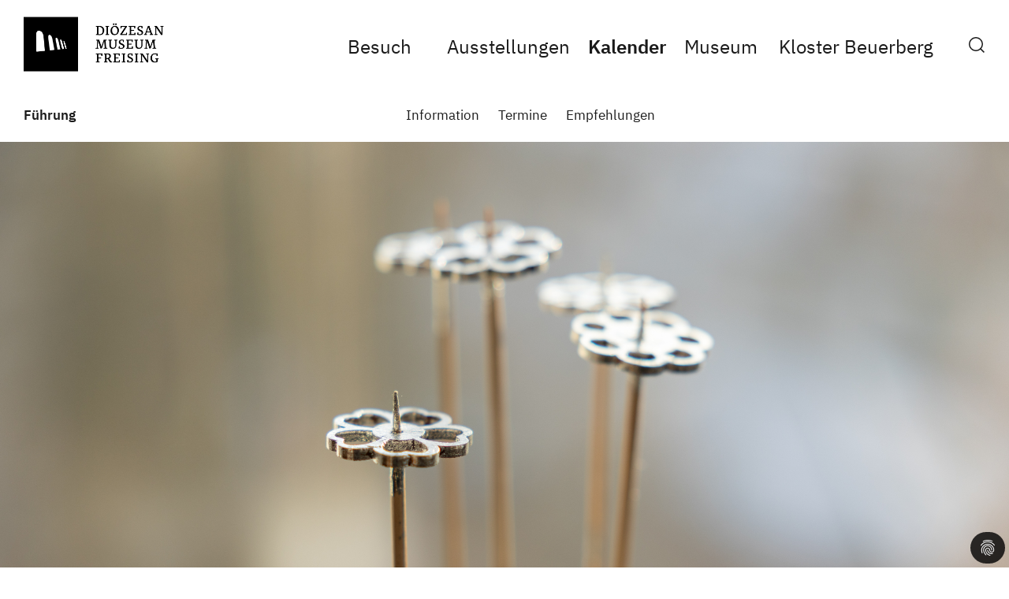

--- FILE ---
content_type: text/html; charset=utf-8
request_url: https://www.dimu-freising.de/programm/kalender/detail?tx_dimuevents_pi1%5Baction%5D=show&tx_dimuevents_pi1%5Bcontroller%5D=Event&tx_dimuevents_pi1%5Bevent%5D=45&tx_dimuevents_pi1%5Beventdate%5D=964&cHash=230482bd6406d0dd20b15cb6e60a315b
body_size: 7960
content:
<!DOCTYPE html>
<html dir="ltr" lang="de-de">
<head>

<meta charset="utf-8">
<!-- 
	Developed by Seitenmacher | Digitalagentur   Visit us at https://www.seitenmacher.com

	This website is powered by TYPO3 - inspiring people to share!
	TYPO3 is a free open source Content Management Framework initially created by Kasper Skaarhoj and licensed under GNU/GPL.
	TYPO3 is copyright 1998-2025 of Kasper Skaarhoj. Extensions are copyright of their respective owners.
	Information and contribution at https://typo3.org/
-->



<title>Detail | Dimu Freising</title>
<meta name="generator" content="TYPO3 CMS" />
<meta name="viewport" content="width=device-width, initial-scale=1.0" />
<meta property="og:type" content="website" />
<meta name="twitter:card" content="summary" />
<meta name="title" content="Detail | Dimu-Freising" />


<link rel="stylesheet" type="text/css" href="/typo3temp/assets/css/b741f51e7a.css?1663572362" media="all">
<link rel="stylesheet" type="text/css" href="/typo3conf/ext/dp_cookieconsent/Resources/Public/css/dp_cookieconsent.css?1663579097" media="all">
<link rel="stylesheet" type="text/css" href="/typo3conf/ext/webtemp/Resources/Public/Stylesheet/custom.min.css?1764677755" media="all">






<link rel="canonical" href="https://www.dimu-freising.de/programm/kalender/detail?tx_dimuevents_pi1%5Baction%5D=show&amp;tx_dimuevents_pi1%5Bcontroller%5D=Event&amp;tx_dimuevents_pi1%5Bevent%5D=45&amp;tx_dimuevents_pi1%5Beventdate%5D=964&amp;cHash=230482bd6406d0dd20b15cb6e60a315b" />
<script data-ignore="1" data-cookieconsent="statistics" type="text/plain">

      console.log('Matomo loaded');
  var _paq = window._paq = window._paq || [];
  /* tracker methods like "setCustomDimension" should be called before "trackPageView" */
  _paq.push(['trackPageView']);
  _paq.push(['enableLinkTracking']);
  (function() {
    var u="//stats.dimu-freising.de/";
    _paq.push(['setTrackerUrl', u+'matomo.php']);
    _paq.push(['setSiteId', '1']);
    var d=document, g=d.createElement('script'), s=d.getElementsByTagName('script')[0];
    g.async=true; g.src=u+'matomo.js'; s.parentNode.insertBefore(g,s);
  })();

      </script><script data-ignore="1" data-cookieconsent="statistics" type="text/plain"></script>
<link rel="canonical" href="https://www.dimu-freising.de/programm/kalender/detail?tx_dimuevents_pi1%5Baction%5D=show&amp;tx_dimuevents_pi1%5Bcontroller%5D=Event&amp;tx_dimuevents_pi1%5Bevent%5D=45&amp;tx_dimuevents_pi1%5Beventdate%5D=964&amp;cHash=230482bd6406d0dd20b15cb6e60a315b"/>
<link rel="stylesheet" href="/typo3temp/assets/vhs-assets-BootstrapStyles-CustomStyles-DataTableCSS-FontawesomeStyles-JqueryUIStyles-Rescalendar-Select2Styles-SlickStyles.css?1765620060" />
</head>
<body>
 





	






















	

	

	
	

	

	

	

	

	

	



	


<body class="">
	

    <div class="body-wrapper">
	    <div class="main-content">

			
  <header>
    <div class="container">
      <div class="row main-menu-row">
        <div class="col-sm col-sm-12 col-lg-4">
          <div>
            <a href="/" class="no-hover-line">
              <img src="/typo3conf/ext/webtemp/Resources/Public/Images/logo-dimu.png" title="Logo" alt="Logo" class="logo show-desktop"/>
              <img src="/typo3conf/ext/webtemp/Resources/Public/Images/logo-dimu.png" title="Logo" alt="Logo" class="logo show-mobile"/>
            </a>
          </div>
        </div>
        <div class="col-sm col-sm-12 col-lg-8">
          <div class="desktop-menu show-desktop">
	
		<nav class="main">
		  <ul class="nav navbar-nav">
			  
	  			<li class="dropdown">
						<div class="show-mobile mobile-menu-click-block"></div>

	  				<a href="/besuch/besuch-planen-1" class=" rd-nav-link " data-before="Besuch" name="Besuch" >
	  					Besuch
	  				</a>


	  				
	  					
	  						<div class="sub-menu">
	  							<ul class="nav level-2">
	  								
	  									<li class=" ">
	  										<a href="/besuch/besuch-planen-1" data-before="Besuch planen"  class="" name="Besuch planen"  >Besuch planen</a>
	  									</li>
	  								
	  									<li class=" ">
	  										<a href="/fuehrungsanfrage" data-before="Führung buchen"  class="" name="Führung buchen"  >Führung buchen</a>
	  									</li>
	  								
	  									<li class=" ">
	  										<a href="/kleiner-krippenzauber-im-dimu" data-before="kleiner KRIPPENZAUBER im DIMU"  class="" name="kleiner KRIPPENZAUBER im DIMU"  >kleiner KRIPPENZAUBER im DIMU</a>
	  									</li>
	  								
	  									<li class=" ">
	  										<a href="/besuch/gruppen" data-before="Gruppen"  class="" name="Gruppen"  >Gruppen</a>
	  									</li>
	  								
	  									<li class=" ">
	  										<a href="/besuch/familien" data-before="Familien"  class="" name="Familien"  >Familien</a>
	  									</li>
	  								
	  									<li class=" ">
	  										<a href="/besuch/kindergarten" data-before="Kindergarten"  class="" name="Kindergarten"  >Kindergarten</a>
	  									</li>
	  								
	  									<li class=" ">
	  										<a href="/besuch/schulprogramm" data-before="Schulprogramm"  class="" name="Schulprogramm"  >Schulprogramm</a>
	  									</li>
	  								
	  									<li class=" ">
	  										<a href="/besuch/ministranten-kommunion-und-firmgruppen" data-before="Ministranten-, Kommunion- und Firmgruppen"  class="" name="Ministranten-, Kommunion- und Firmgruppen"  >Ministranten-, Kommunion- und Firmgruppen</a>
	  									</li>
	  								
	  									<li class=" ">
	  										<a href="/barrierefrei" data-before="Barrierefrei"  class="" name="Barrierefrei"  >Barrierefrei</a>
	  									</li>
	  								
	  									<li class=" ">
	  										<a href="/barrierefrei-2" data-before="Bel Étage"  class="" name="Bel Étage"  >Bel Étage</a>
	  									</li>
	  								
	  									<li class=" ">
	  										<a href="/besuch/shop" data-before="Shop"  class="" name="Shop"  >Shop</a>
	  									</li>
	  								
	  									<li class=" ">
	  										<a href="/besuch/besuch-planen/restaurant" data-before="Restaurant"  class="" name="Restaurant"  >Restaurant</a>
	  									</li>
	  								
	  									<li class=" ">
	  										<a href="/besuch/domberg" data-before="Domberg"  class="" name="Domberg"  >Domberg</a>
	  									</li>
	  								
	  							</ul>
	  						</div>
	  					
	  				
	  			</li>
	  		
	  			<li class="">
						<div class="show-mobile mobile-menu-click-block"></div>

	  				<a href="/default-ccf99a6760" class=" rd-nav-link " data-before="" name="" >
	  					
	  				</a>


	  				
	  			</li>
	  		
	  			<li class="dropdown">
						<div class="show-mobile mobile-menu-click-block"></div>

	  				<a href="/ausstellungen/aktuell" class=" rd-nav-link " data-before="Ausstellungen" name="Ausstellungen" >
	  					Ausstellungen
	  				</a>


	  				
	  					
	  						<div class="sub-menu">
	  							<ul class="nav level-2">
	  								
	  									<li class=" ">
	  										<a href="/ausstellungen/aktuell" data-before="Aktuell"  class="" name="Aktuell"  >Aktuell</a>
	  									</li>
	  								
	  									<li class=" ">
	  										<a href="/ausstellungen/archiv" data-before="Archiv"  class="" name="Archiv"  >Archiv</a>
	  									</li>
	  								
	  							</ul>
	  						</div>
	  					
	  				
	  			</li>
	  		
	  			<li class="dropdown">
						<div class="show-mobile mobile-menu-click-block"></div>

	  				<a href="/programm/kalender" class=" rd-nav-link active" data-before="Kalender" name="Kalender" >
	  					Kalender
	  				</a>


	  				
	  					
	  						<div class="sub-menu">
	  							<ul class="nav level-2">
	  								
	  									<li class="active ">
	  										<a href="/programm/kalender" data-before="Kalender"  class="active" name="Kalender"  >Kalender</a>
	  									</li>
	  								
	  							</ul>
	  						</div>
	  					
	  				
	  			</li>
	  		
	  			<li class="dropdown">
						<div class="show-mobile mobile-menu-click-block"></div>

	  				<a href="/museum/ueber-das-museum" class=" rd-nav-link " data-before="Museum" name="Museum" >
	  					Museum
	  				</a>


	  				
	  					
	  						<div class="sub-menu">
	  							<ul class="nav level-2">
	  								
	  									<li class=" ">
	  										<a href="/museum/ueber-das-museum" data-before="Über das Museum"  class="" name="Über das Museum"  >Über das Museum</a>
	  									</li>
	  								
	  									<li class=" ">
	  										<a href="/museum/james-turrell" data-before="James Turrell"  class="" name="James Turrell"  >James Turrell</a>
	  									</li>
	  								
	  									<li class=" ">
	  										<a href="/museum/marysmantleschapel" data-before="Kiki Smith"  class="" name="Kiki Smith"  >Kiki Smith</a>
	  									</li>
	  								
	  									<li class=" ">
	  										<a href="/museum/team" data-before="Team"  class="" name="Team"  >Team</a>
	  									</li>
	  								
	  									<li class=" ">
	  										<a href="/museum/freundeskreis" data-before="Freundeskreis"  class="" name="Freundeskreis"  >Freundeskreis</a>
	  									</li>
	  								
	  									<li class=" ">
	  										<a href="/museum/medien" data-before="Medien"  class="" name="Medien"  >Medien</a>
	  									</li>
	  								
	  									<li class=" ">
	  										<a href="/mediaguide" data-before="Mediaguide"  class="" name="Mediaguide"  >Mediaguide</a>
	  									</li>
	  								
	  									<li class=" ">
	  										<a href="/medien/byzanz" data-before="Mediaguide Byzanz"  class="" name="Mediaguide Byzanz"  >Mediaguide Byzanz</a>
	  									</li>
	  								
	  									<li class=" ">
	  										<a href="/museum/presse" data-before="Presse"  class="" name="Presse"  >Presse</a>
	  									</li>
	  								
	  									<li class=" ">
	  										<a href="/museum/kontakt" data-before="Kontakt"  class="" name="Kontakt"  >Kontakt</a>
	  									</li>
	  								
	  							</ul>
	  						</div>
	  					
	  				
	  			</li>
	  		
	  			<li class="">
						<div class="show-mobile mobile-menu-click-block"></div>

	  				<a href="/klosterbeuerberg" class=" rd-nav-link " data-before="Kloster Beuerberg" name="Kloster Beuerberg" >
	  					Kloster Beuerberg
	  				</a>


	  				
	  			</li>
	  		
		  </ul>
		</nav>
	
</div>
          <div class="mobile-menu show-mobile">
        		<div class="menu-button">
        			<input type="checkbox" id="hamburg">
      		    <label for="hamburg" class="hamburg">
    		        <span class="line"></span>
    		        <span class="line"></span>
      		    </label>

        			<div class="mobile-menu-wrapper">
        				<div class="inner">
                  
	
		<nav class="main">
		  <ul class="nav navbar-nav">
			  
	  			<li class="dropdown">
						<div class="show-mobile mobile-menu-click-block"></div>

	  				<a href="/besuch/besuch-planen-1" class=" rd-nav-link " data-before="Besuch" name="Besuch" >
	  					Besuch
	  				</a>


	  				
	  					
	  						<div class="sub-menu">
	  							<ul class="nav level-2">
	  								
	  									<li class=" ">
	  										<a href="/besuch/besuch-planen-1" data-before="Besuch planen"  class="" name="Besuch planen"  >Besuch planen</a>
	  									</li>
	  								
	  									<li class=" ">
	  										<a href="/fuehrungsanfrage" data-before="Führung buchen"  class="" name="Führung buchen"  >Führung buchen</a>
	  									</li>
	  								
	  									<li class=" ">
	  										<a href="/kleiner-krippenzauber-im-dimu" data-before="kleiner KRIPPENZAUBER im DIMU"  class="" name="kleiner KRIPPENZAUBER im DIMU"  >kleiner KRIPPENZAUBER im DIMU</a>
	  									</li>
	  								
	  									<li class=" ">
	  										<a href="/besuch/gruppen" data-before="Gruppen"  class="" name="Gruppen"  >Gruppen</a>
	  									</li>
	  								
	  									<li class=" ">
	  										<a href="/besuch/familien" data-before="Familien"  class="" name="Familien"  >Familien</a>
	  									</li>
	  								
	  									<li class=" ">
	  										<a href="/besuch/kindergarten" data-before="Kindergarten"  class="" name="Kindergarten"  >Kindergarten</a>
	  									</li>
	  								
	  									<li class=" ">
	  										<a href="/besuch/schulprogramm" data-before="Schulprogramm"  class="" name="Schulprogramm"  >Schulprogramm</a>
	  									</li>
	  								
	  									<li class=" ">
	  										<a href="/besuch/ministranten-kommunion-und-firmgruppen" data-before="Ministranten-, Kommunion- und Firmgruppen"  class="" name="Ministranten-, Kommunion- und Firmgruppen"  >Ministranten-, Kommunion- und Firmgruppen</a>
	  									</li>
	  								
	  									<li class=" ">
	  										<a href="/barrierefrei" data-before="Barrierefrei"  class="" name="Barrierefrei"  >Barrierefrei</a>
	  									</li>
	  								
	  									<li class=" ">
	  										<a href="/barrierefrei-2" data-before="Bel Étage"  class="" name="Bel Étage"  >Bel Étage</a>
	  									</li>
	  								
	  									<li class=" ">
	  										<a href="/besuch/shop" data-before="Shop"  class="" name="Shop"  >Shop</a>
	  									</li>
	  								
	  									<li class=" ">
	  										<a href="/besuch/besuch-planen/restaurant" data-before="Restaurant"  class="" name="Restaurant"  >Restaurant</a>
	  									</li>
	  								
	  									<li class=" ">
	  										<a href="/besuch/domberg" data-before="Domberg"  class="" name="Domberg"  >Domberg</a>
	  									</li>
	  								
	  							</ul>
	  						</div>
	  					
	  				
	  			</li>
	  		
	  			<li class="">
						<div class="show-mobile mobile-menu-click-block"></div>

	  				<a href="/default-ccf99a6760" class=" rd-nav-link " data-before="" name="" >
	  					
	  				</a>


	  				
	  			</li>
	  		
	  			<li class="dropdown">
						<div class="show-mobile mobile-menu-click-block"></div>

	  				<a href="/ausstellungen/aktuell" class=" rd-nav-link " data-before="Ausstellungen" name="Ausstellungen" >
	  					Ausstellungen
	  				</a>


	  				
	  					
	  						<div class="sub-menu">
	  							<ul class="nav level-2">
	  								
	  									<li class=" ">
	  										<a href="/ausstellungen/aktuell" data-before="Aktuell"  class="" name="Aktuell"  >Aktuell</a>
	  									</li>
	  								
	  									<li class=" ">
	  										<a href="/ausstellungen/archiv" data-before="Archiv"  class="" name="Archiv"  >Archiv</a>
	  									</li>
	  								
	  							</ul>
	  						</div>
	  					
	  				
	  			</li>
	  		
	  			<li class="dropdown">
						<div class="show-mobile mobile-menu-click-block"></div>

	  				<a href="/programm/kalender" class=" rd-nav-link active" data-before="Kalender" name="Kalender" >
	  					Kalender
	  				</a>


	  				
	  					
	  						<div class="sub-menu">
	  							<ul class="nav level-2">
	  								
	  									<li class="active ">
	  										<a href="/programm/kalender" data-before="Kalender"  class="active" name="Kalender"  >Kalender</a>
	  									</li>
	  								
	  							</ul>
	  						</div>
	  					
	  				
	  			</li>
	  		
	  			<li class="dropdown">
						<div class="show-mobile mobile-menu-click-block"></div>

	  				<a href="/museum/ueber-das-museum" class=" rd-nav-link " data-before="Museum" name="Museum" >
	  					Museum
	  				</a>


	  				
	  					
	  						<div class="sub-menu">
	  							<ul class="nav level-2">
	  								
	  									<li class=" ">
	  										<a href="/museum/ueber-das-museum" data-before="Über das Museum"  class="" name="Über das Museum"  >Über das Museum</a>
	  									</li>
	  								
	  									<li class=" ">
	  										<a href="/museum/james-turrell" data-before="James Turrell"  class="" name="James Turrell"  >James Turrell</a>
	  									</li>
	  								
	  									<li class=" ">
	  										<a href="/museum/marysmantleschapel" data-before="Kiki Smith"  class="" name="Kiki Smith"  >Kiki Smith</a>
	  									</li>
	  								
	  									<li class=" ">
	  										<a href="/museum/team" data-before="Team"  class="" name="Team"  >Team</a>
	  									</li>
	  								
	  									<li class=" ">
	  										<a href="/museum/freundeskreis" data-before="Freundeskreis"  class="" name="Freundeskreis"  >Freundeskreis</a>
	  									</li>
	  								
	  									<li class=" ">
	  										<a href="/museum/medien" data-before="Medien"  class="" name="Medien"  >Medien</a>
	  									</li>
	  								
	  									<li class=" ">
	  										<a href="/mediaguide" data-before="Mediaguide"  class="" name="Mediaguide"  >Mediaguide</a>
	  									</li>
	  								
	  									<li class=" ">
	  										<a href="/medien/byzanz" data-before="Mediaguide Byzanz"  class="" name="Mediaguide Byzanz"  >Mediaguide Byzanz</a>
	  									</li>
	  								
	  									<li class=" ">
	  										<a href="/museum/presse" data-before="Presse"  class="" name="Presse"  >Presse</a>
	  									</li>
	  								
	  									<li class=" ">
	  										<a href="/museum/kontakt" data-before="Kontakt"  class="" name="Kontakt"  >Kontakt</a>
	  									</li>
	  								
	  							</ul>
	  						</div>
	  					
	  				
	  			</li>
	  		
	  			<li class="">
						<div class="show-mobile mobile-menu-click-block"></div>

	  				<a href="/klosterbeuerberg" class=" rd-nav-link " data-before="Kloster Beuerberg" name="Kloster Beuerberg" >
	  					Kloster Beuerberg
	  				</a>


	  				
	  			</li>
	  		
		  </ul>
		</nav>
	

                  <div class="bottom">
                    
	
		<nav class="footernav">
			<ul class="nav">


				
					<li><a href="/museum/kontakt" name="Kontakt">Kontakt</a></li>
				
					<li><a href="/museum/presse" name="Presse">Presse</a></li>
				
					<li><a href="/newsletter" name="Newsletter">Newsletter</a></li>
				
					<li><a href="https://www.facebook.com/DimuMuenchenFreising" name="Facebook">Facebook</a></li>
				
					<li><a href="https://www.instagram.com/dimu.gram/" name="Instagram">Instagram</a></li>
				
					<li><a href="https://www.youtube.com/channel/UCTRLSu7rh3FAMeLrn0es-NA" name="YouTube">YouTube</a></li>
				
					<li><a href="/impressum" name="Impressum">Impressum</a></li>
				
					<li><a href="/datenschutz" name="Datenschutz">Datenschutz</a></li>
				

			</ul>
		</nav>
	

                  </div>
        				</div>
        			</div>
        		</div>
        	</div>
          <div class="special-menu">
            <!--
            <div class="contrast">
              <img src="/typo3conf/ext/webtemp/Resources/Public/Images//icon-kontrast.svg" />
            </div>
            <div class="lang-select">
                
                  <ul class="nav sub-menu">
                    
                      <a href="/programm/kalender/detail?tx_dimuevents_pi1%5Baction%5D=show&amp;tx_dimuevents_pi1%5Bcontroller%5D=Event&amp;tx_dimuevents_pi1%5Bevent%5D=45&amp;tx_dimuevents_pi1%5Beventdate%5D=964&amp;cHash=230482bd6406d0dd20b15cb6e60a315b" class="active">
                        
                            <img src="/typo3conf/ext/webtemp/Resources/Public/Images//icon-leichte-sprache.svg" />
                          
                      </a>

                      
                    
                  </ul>
                
            </div>
          	-->
            <div class="search" style="" id="open-searchform"><img src="/typo3conf/ext/webtemp/Resources/Public/Images//icon-search.svg" /></div>
          </div>
        </div>
      </div>
    </div>
  </header>

  <section class="additional-header-row submenu searchform" id="searchform-wrapper">
    <div class="container">
      <div class="row">
        <div class="col-sm col-sm-12">
          <div id="filter-collection-wrapper">
            <form name="SearchForm" id="searchForm" action="/suche?tx_dimusearch_pi1%5Baction%5D=search&amp;tx_dimusearch_pi1%5Bcontroller%5D=Search&amp;cHash=fb96fbccbfee5501e35c1ae1dd874ca7" method="post">
<div>
<input type="hidden" name="tx_dimusearch_pi1[__referrer][@extension]" value="Webtemp" />
<input type="hidden" name="tx_dimusearch_pi1[__referrer][@controller]" value="Page" />
<input type="hidden" name="tx_dimusearch_pi1[__referrer][@action]" value="standard" />
<input type="hidden" name="tx_dimusearch_pi1[__referrer][arguments]" value="YTowOnt97e31c096153bd994445e6ee31e51023f94d175cb" />
<input type="hidden" name="tx_dimusearch_pi1[__referrer][@request]" value="{&quot;@extension&quot;:&quot;Webtemp&quot;,&quot;@controller&quot;:&quot;Page&quot;,&quot;@action&quot;:&quot;standard&quot;}8c821080b2bd3b897e9fd43e05168dad12a20aaa" />
<input type="hidden" name="tx_dimusearch_pi1[__trustedProperties]" value="{&quot;sword&quot;:1}e688897f0575b8bbef5744d4fa5aa2d557ea8c33" />
</div>

              <input placeholder="Suchbegriff" type="text" name="tx_dimusearch_pi1[sword]" />    
              <input class="button bg-normal" type="submit" value="Suche" />
            </form>
          </div>
        </div>
      </div>
    </div>
  </section>


 
			
<!--TYPO3SEARCH_begin-->
			
			
    

            <div id="c511" class="frame frame-default frame-type-webtemp_subheadermenuwithcustomtext frame-layout-0">
                
                
                    



                
                
                    

    



                
                

    
    

        <section class="additional-header-row submenu">
          <div class="container">
            <div class="row">
              <div class="col-sm col-sm-12">
                  <div class="page-title">Führung</div>
                  <div class="ankerlinks">
                      
                          
                            <a href="#information">Information</a>
                          
                      
                          
                            <a href="#termine">Termine</a>
                          
                      
                          
                            <a href="#empfehlungen">Empfehlungen</a>
                          
                      
                  </div>
                  <div></div>
              </div>
            </div>
          </div>
          <div class="ticket-box">
            
          </div>
        </section>
    



                
                    



                
                
                    



                
            </div>

        


		

			
		
    

            <div id="c173" class="frame frame-default frame-type-list frame-layout-0">
                
                
                    



                
                
                    

    



                
                

    
        
	<div class="tx-dimuevents">
		
    



  <div class="event-details-page">

    <section class="headerbanner">
      
      
       			<div class="header-wrapper" style="background-image: url(/fileadmin/user_upload/Vermittlung/Impressionen_Workshop_Allgemein/DIMU_Workshop_10_23-119_web.jpg)"> </div>
     		
      
      
      
      <div class="container">
        <div class="row">
          <div class="col-sm col-sm-12">
            <div class="additional-banner-content">
            </div>
            <div class="additional-text-box" style="background-color: ;">
              <div class="icon-wrapper">
                  
                  
              </div>
              <div class="preline"></div>
              
              
              
              <h1>
                <p>Sonntag</p>
                <p>14.04.2024</p>
                <div class="preline">13:00 - 17:00 Uhr</div>
              </h1>
              	

            </div>
          </div>
        </div>
      </div>
    </section>
    <div id="information" name="information"></div>
    <div class="container">
      <div class="row">
        <div class="col-sm col-sm-12 col-md-2 col-lg-4">&nbsp;</div>
        <div class="col-sm col-sm-12 col-md-10 col-lg-7">
          <h1 class="big">Silberglanz und Blütenzauber</h1>
          <h2 class="big">Offene Sonntagswerkstatt</h2>

          <div class="description">
          	<p><strong>Silberglanz und Blütenzauber</strong></p>
<p>Dank&nbsp;hauchzartem Silber zaubern&nbsp;wir aus&nbsp;einfachen Holzblüten <strong>fein ziselierte Blumen</strong>. Damit stellen wir uns in die&nbsp;Tradition der seit Jahrhunderten überlieferten<strong>&nbsp;Handwerkskunst der&nbsp;Silberschmiede.</strong></p>
<p>&nbsp;</p>
<p>Mit Maria Jose Gomez</p>
          </div>
          <div class="descriptionDetails">
          	<hr />
<p>In den DIMU-Workshops lassen wir uns von den verschiedensten Aspekten und Exponaten unserer Ausstellungen inspirieren. Unter Anleitung entsteht ein kleines Objekt zum Mit-nach-Hause-Nehmen.&nbsp;</p>
<p>Die Teilnahme an unseren offenen Workshop-Angeboten beträgt 5 Euro (bei Erwachsenen zzgl. Museumseintritt). Sie richten sich an alle unsere Museumsbesucher:innen und an alle Altersgruppen. Teilweise ist es allerdings sinnvoll, wenn Kinder durch eine erwachsene Person unterstützt werden.&nbsp;&nbsp;&nbsp;</p>
<p>Unsere offenen Workshops finden in den Räumen der Museumspädagogik („Propstei“) im EG und in der DIMU-Werkstatt im UG statt. Dabei&nbsp;können wir jeweils 10 Personen gleichzeitig betreuen, unter Umständen entstehen kurze Wartezeiten.</p>
<p>&nbsp;</p><table class="contenttable"> 	<tbody> 		<tr> 			<td>Für wen</td> 			<td>Alle Besucher:innen, max. 10 Personen</td> 		</tr> 		<tr> 			<td>Sprache</td> 			<td>Deutsch</td> 		</tr> 		<tr> 			<td>Preise</td> 			<td>5 €&nbsp;</td> 		</tr> 		<tr> 			<td>Ort</td> 			<td>Räume der Museumspädagogik EG</td> 		</tr> 		<tr> 			<td>Dauer</td> 			<td>variabel</td> 		</tr> 	</tbody> </table>
          </div>
          <div class="eventnotes">
          	
          </div>


          <div class="moreDates">
            <div id="termine" name="termine"></div>
          <h2 class="small sansserif">Weitere Termine</h2>
          	<div class="row">
              <div class="col-sm col-sm-12">
                <div class="termin-row">
                
                
     
                
                

                </div>
                </div>
              </div>
          </div>
        </div>
      </div>


      <div class="row">
        <div class="col-sm col-sm-12">
          <div id="empfehlungen" name="empfehlungen"></div>
          <h2 class="small sansserif">Weitere Veranstaltungen</h2>
          <div class="row events-row">
            
              
            
              
            
              
            
          </div>

        </div>

      </div>
    </div>
  </div>














	</div>

    


                
                    



                
                
                    



                
            </div>

        


	
<!--TYPO3SEARCH_end-->
			
  <footer>
    
    

            <div id="c2" class="frame frame-default frame-type-webtemp_footer frame-layout-0">
                
                
                    



                
                
                    



                
                

    
    

        
        
        

        <section class="footer-wrapper" >
            <div class="container">
              <div class="row">
                <div class="col-sm col-sm-12 col-md-6 col-lg-4">
                  <div class="footer-info-text">
                      <p>Diözesanmuseum Freising<br /> Domberg 21<br /> 85354 Freising</p>
<p>Telefon 089 213 77 42 40<br /> Das Museum ist Dienstag bis Sonntag von 9 bis 17 Uhr geöffnet. Montags geschlossen.</p>
                  
                  
                  	

                  </div>
                </div>
                <div class="col-sm col-sm-12 col-md-6 col-lg-6">
                  
	
		<nav class="footernav">
			<ul class="nav">


				
					<li><a href="/museum/kontakt" name="Kontakt">Kontakt</a></li>
				
					<li><a href="/museum/presse" name="Presse">Presse</a></li>
				
					<li><a href="/newsletter" name="Newsletter">Newsletter</a></li>
				
					<li><a href="https://www.facebook.com/DimuMuenchenFreising" name="Facebook">Facebook</a></li>
				
					<li><a href="https://www.instagram.com/dimu.gram/" name="Instagram">Instagram</a></li>
				
					<li><a href="https://www.youtube.com/channel/UCTRLSu7rh3FAMeLrn0es-NA" name="YouTube">YouTube</a></li>
				
					<li><a href="/impressum" name="Impressum">Impressum</a></li>
				
					<li><a href="/datenschutz" name="Datenschutz">Datenschutz</a></li>
				

			</ul>
		</nav>
	

                </div>
                <div class="col-sm col-sm-12 col-md-6 col-lg-2">
                    
                        <img src="/fileadmin/_processed_/b/2/csm_logo-dimu_f29a476d74.png" srcset="/fileadmin/_processed_/b/2/csm_logo-dimu_f29a476d74.png 1x, /fileadmin/_processed_/b/2/csm_logo-dimu_1ef3e1baef.png 2x"  title="" alt="" class="special-image">
                    
                    
                        <br/><br/><img src="/fileadmin/_processed_/8/2/csm_big-Museumsbund_sw_Mitglied_b03290a1d1.png" srcset="/fileadmin/_processed_/8/2/csm_big-Museumsbund_sw_Mitglied_b03290a1d1.png 1x, /fileadmin/_processed_/8/2/csm_big-Museumsbund_sw_Mitglied_13548fd9c7.png 2x"  title="Dimu Partner" alt="Dimu Partner" class="special-image">
                    
                </div>
              </div>
              <div class="row footer-bottom-row">
                  <div class="col-sm col-sm-12">
                      <div class="copyright">
                          © Diözesanmuseum Freising 2025
                      </div>
                  </div>
              </div>
            </div>
        </section>
    



                
                    



                
                
                    



                
            </div>

        


  </footer>


	    </div>
    </div>

<script src="/typo3conf/ext/dp_cookieconsent/Resources/Public/JavaScript/dp_cookieconsent.js?1663579098"></script>

<!--
  ~ Copyright (c) 2021.
  ~
  ~ @category   TYPO3
  ~
  ~ @copyright  2021 Dirk Persky (https://github.com/DirkPersky)
  ~ @author     Dirk Persky <info@dp-wired.de>
  ~ @license    MIT
  -->



<!-- Begin Cookie Consent plugin by Dirk Persky - https://github.com/DirkPersky/typo3-dp_cookieconsent -->
<script type="text/plain" data-ignore="1" data-dp-cookieDesc="layout">
    <!--
  ~ Copyright (c) 2021.
  ~
  ~ @category   TYPO3
  ~
  ~ @copyright  2021 Dirk Persky (https://github.com/DirkPersky)
  ~ @author     Dirk Persky <info@dp-wired.de>
  ~ @license    MIT
  -->

Diese Website benutzt Cookies, die für den technischen Betrieb der Website erforderlich sind und stets gesetzt werden. Andere Cookies, um Inhalte und Anzeigen zu personalisieren und die Zugriffe auf unsere Website zu analysieren, werden nur mit Ihrer Zustimmung gesetzt. Außerdem geben wir Informationen zu Ihrer Verwendung unserer Website an unsere Partner für soziale Medien, Werbung und Analysen weiter.



</script>
<script type="text/plain" data-ignore="1" data-dp-cookieSelect="layout">
    <!--
  ~ Copyright (c) 2021.
  ~
  ~ @category   TYPO3
  ~
  ~ @copyright  2021 Dirk Persky (https://github.com/DirkPersky)
  ~ @author     Dirk Persky <info@dp-wired.de>
  ~ @license    MIT
  -->

<div class="dp--cookie-check" xmlns:f="http://www.w3.org/1999/html">
    <label for="dp--cookie-require">
        <input type="hidden" name="" value="" /><input disabled="disabled" class="dp--check-box" id="dp--cookie-require" tabindex="-1" type="checkbox" name="" value="" checked="checked" />
        Notwendig
    </label>
    <label for="dp--cookie-statistics">
        <input class="dp--check-box" id="dp--cookie-statistics" tabindex="1" type="checkbox" name="" value="" />
        Statistiken
    </label>
    <label for="dp--cookie-marketing">
        <input class="dp--check-box" id="dp--cookie-marketing" tabindex="1" type="checkbox" name="" value="" />
        Marketing
    </label>
</div>

</script>
<script type="text/plain" data-ignore="1" data-dp-cookieRevoke="layout">
    <div class="cc-revoke dp--revoke {{classes}}">
    <i class="dp--icon-fingerprint"></i>
    <span class="dp--hover">Cookies</span>
</div>



</script>
<script type="text/plain" data-ignore="1" data-dp-cookieIframe="layout">
    <div class="dp--overlay-inner">
    <div class="dp--overlay-header">{{notice}}</div>
    <div class="dp--overlay-description">{{desc}}</div>
    <div class="dp--overlay-button">
        <button class="db--overlay-submit" onclick="window.DPCookieConsent.forceAccept(this)"
                data-cookieconsent="{{type}}" {{style}}>
        {{btn}}
        </button>
    </div>
</div>

</script>
<script type="text/javascript" data-ignore="1">
    window.cookieconsent_options = {
        overlay: {
            notice: true,
            box: {
                background: 'rgba(0,0,0,.8)',
                text: '#fff'
            },
            btn: {
                background: '#b81839',
                text: '#fff'
            }
        },
        content: {
            message:'Diese Website benutzt Cookies, die für den technischen Betrieb der Website erforderlich sind und stets gesetzt werden. Andere Cookies, um Inhalte und Anzeigen zu personalisieren und die Zugriffe auf unsere Website zu analysieren, werden nur mit Ihrer Zustimmung gesetzt. Außerdem geben wir Informationen zu Ihrer Verwendung unserer Website an unsere Partner für soziale Medien, Werbung und Analysen weiter.',
            dismiss:'Cookies zulassen!',
            allow:'Speichern',
            deny: 'Ablehnen',
            link:'Mehr Infos',
            href:'/programm/kalender/detail',
            target:'_blank',
            'allow-all': 'alle akzeptieren!',

            media: {
                notice: 'Cookie-Hinweis',
                desc: 'Durch das Laden dieser Ressource wird eine Verbindung zu externen Servern hergestellt, die Cookies und andere Tracking-Technologien verwenden, um die Benutzererfahrung zu personalisieren und zu verbessern. Weitere Informationen finden Sie in unserer Datenschutzerklärung.',
                btn: 'Erlaube Cookies und lade diese Ressource',
            }
        },
        theme: 'edgeless',
        position: 'bottom-right',
        type: 'info',
        revokable: true,
        reloadOnRevoke: false,
        checkboxes: {"statistics":"false","marketing":"false"},
        palette: {
            popup: {
                background: 'rgba(0,0,0,.8)',
                text: '#fff'
            },
            button: {
                background: '#b81839',
                text: '#fff',
            }
        }
    };
</script>
<!-- End Cookie Consent plugin -->
<script type="text/javascript" src="/typo3temp/assets/vhs-assets-jQuery.js?1765620060"></script>
<script type="text/javascript" src="/typo3temp/assets/vhs-assets-jQueryUI.js?1765620060"></script>
<script type="text/javascript" src="/typo3temp/assets/vhs-assets-Moment.js?1765620060"></script>
<script type="text/javascript" src="/typo3temp/assets/vhs-assets-Rescal.js?1765620060"></script>
<script type="text/javascript"><!-- Empty tag content --></script>
<script type="text/javascript" src="/typo3temp/assets/vhs-assets-BoostrapJS.js?1765620060"></script>
<script type="text/javascript" src="/typo3temp/assets/vhs-assets-Select2.js?1765620060"></script>
<script type="text/javascript" src="/typo3temp/assets/vhs-assets-SlickJS.js?1765620060"></script>
<script type="text/javascript" src="/typo3temp/assets/vhs-assets-DataTableJS.js?1765620060"></script>
<script type="text/javascript" src="/typo3temp/assets/vhs-assets-Custom.js?1765620060"></script>
<script type="text/javascript">
	</script>
</body>
</html>

--- FILE ---
content_type: text/css; charset=utf-8
request_url: https://www.dimu-freising.de/typo3conf/ext/webtemp/Resources/Public/Stylesheet/custom.min.css?1764677755
body_size: 20394
content:
/* Variables START */
@import url("https://use.typekit.net/chr5cte.css");
:root {
  --primary-color: #9d9b8d;
  --secondary-color: #619da3;
  --frist-spot-color: #9a45c4;
  --second-spot-color: #ee5c28;
  --light-color: #edeeea;
  --mid-color: #d9d7cb;
  --text-color: #1a1a1a;
}
@font-face {
  font-family: 'Alkes';
  font-style: normal;
  font-weight: 200;
  src: url('../Fonts/AlkesLight.ttf') format('truetype');
}
@font-face {
  font-family: 'Alkes';
  font-style: italic;
  font-weight: 200;
  src: url('../Fonts/AlkesLightIt.ttf') format('truetype');
}
@font-face {
  font-family: 'Alkes';
  font-style: normal;
  font-weight: 300;
  src: url('../Fonts/AlkesThin.ttf') format('truetype');
}
@font-face {
  font-family: 'Alkes';
  font-style: italic;
  font-weight: 300;
  src: url('../Fonts/AlkesThinIt.ttf') format('truetype');
}
@font-face {
  font-family: 'Alkes';
  font-style: normal;
  font-weight: 400;
  src: url('../Fonts/AlkesRegular.ttf') format('truetype');
}
@font-face {
  font-family: 'Alkes';
  font-style: italic;
  font-weight: 400;
  src: url('../Fonts/AlkesRgIt.ttf') format('truetype');
}
@font-face {
  font-family: 'Alkes';
  font-style: normal;
  font-weight: 600;
  src: url('../Fonts/AlkesSemiBd.ttf') format('truetype');
}
@font-face {
  font-family: 'Alkes';
  font-style: italic;
  font-weight: 600;
  src: url('../Fonts/AlkesSemiBdIt.ttf') format('truetype');
}
@font-face {
  font-family: 'Alkes';
  font-style: normal;
  font-weight: 700;
  src: url('../Fonts/AlkesBold.ttf') format('truetype');
}
@font-face {
  font-family: 'Alkes';
  font-style: italic;
  font-weight: 700;
  src: url('../Fonts/AlkesBoldIt.ttf') format('truetype');
}
@font-face {
  font-family: 'Alkes';
  font-style: normal;
  font-weight: 800;
  src: url('../Fonts/AlkesXtraBd.ttf') format('truetype');
}
@font-face {
  font-family: 'Alkes';
  font-style: italic;
  font-weight: 800;
  src: url('../Fonts/AlkesXtraBdIt.ttf') format('truetype');
}
@font-face {
  font-family: 'Alkes';
  font-style: normal;
  font-weight: 900;
  src: url('../Fonts/AlkesBlack.ttf') format('truetype');
}
@font-face {
  font-family: 'Alkes';
  font-style: italic;
  font-weight: 900;
  src: url('../Fonts/AlkesBlackIt.ttf') format('truetype');
}
/* ibm-plex-sans-100 - latin */
@font-face {
  font-display: swap;
  /* Check https://developer.mozilla.org/en-US/docs/Web/CSS/@font-face/font-display for other options. */
  font-family: 'ibm-plex-sans';
  font-style: normal;
  font-weight: 100;
  src: url('../Fonts/ibm-plex-sans-v19-latin-100.woff2') format('woff2');
  /* Chrome 36+, Opera 23+, Firefox 39+, Safari 12+, iOS 10+ */
}
/* ibm-plex-sans-100italic - latin */
@font-face {
  font-display: swap;
  /* Check https://developer.mozilla.org/en-US/docs/Web/CSS/@font-face/font-display for other options. */
  font-family: 'ibm-plex-sans';
  font-style: italic;
  font-weight: 100;
  src: url('../Fonts/ibm-plex-sans-v19-latin-100italic.woff2') format('woff2');
  /* Chrome 36+, Opera 23+, Firefox 39+, Safari 12+, iOS 10+ */
}
/* ibm-plex-sans-200 - latin */
@font-face {
  font-display: swap;
  /* Check https://developer.mozilla.org/en-US/docs/Web/CSS/@font-face/font-display for other options. */
  font-family: 'ibm-plex-sans';
  font-style: normal;
  font-weight: 200;
  src: url('../Fonts/ibm-plex-sans-v19-latin-200.woff2') format('woff2');
  /* Chrome 36+, Opera 23+, Firefox 39+, Safari 12+, iOS 10+ */
}
/* ibm-plex-sans-200italic - latin */
@font-face {
  font-display: swap;
  /* Check https://developer.mozilla.org/en-US/docs/Web/CSS/@font-face/font-display for other options. */
  font-family: 'ibm-plex-sans';
  font-style: italic;
  font-weight: 200;
  src: url('../Fonts/ibm-plex-sans-v19-latin-200italic.woff2') format('woff2');
  /* Chrome 36+, Opera 23+, Firefox 39+, Safari 12+, iOS 10+ */
}
/* ibm-plex-sans-300 - latin */
@font-face {
  font-display: swap;
  /* Check https://developer.mozilla.org/en-US/docs/Web/CSS/@font-face/font-display for other options. */
  font-family: 'ibm-plex-sans';
  font-style: normal;
  font-weight: 300;
  src: url('../Fonts/ibm-plex-sans-v19-latin-300.woff2') format('woff2');
  /* Chrome 36+, Opera 23+, Firefox 39+, Safari 12+, iOS 10+ */
}
/* ibm-plex-sans-300italic - latin */
@font-face {
  font-display: swap;
  /* Check https://developer.mozilla.org/en-US/docs/Web/CSS/@font-face/font-display for other options. */
  font-family: 'ibm-plex-sans';
  font-style: italic;
  font-weight: 300;
  src: url('../Fonts/ibm-plex-sans-v19-latin-300italic.woff2') format('woff2');
  /* Chrome 36+, Opera 23+, Firefox 39+, Safari 12+, iOS 10+ */
}
/* ibm-plex-sans-regular - latin */
@font-face {
  font-display: swap;
  /* Check https://developer.mozilla.org/en-US/docs/Web/CSS/@font-face/font-display for other options. */
  font-family: 'ibm-plex-sans';
  font-style: normal;
  font-weight: 400;
  src: url('../Fonts/ibm-plex-sans-v19-latin-regular.woff2') format('woff2');
  /* Chrome 36+, Opera 23+, Firefox 39+, Safari 12+, iOS 10+ */
}
/* ibm-plex-sans-italic - latin */
@font-face {
  font-display: swap;
  /* Check https://developer.mozilla.org/en-US/docs/Web/CSS/@font-face/font-display for other options. */
  font-family: 'ibm-plex-sans';
  font-style: italic;
  font-weight: 400;
  src: url('../Fonts/ibm-plex-sans-v19-latin-italic.woff2') format('woff2');
  /* Chrome 36+, Opera 23+, Firefox 39+, Safari 12+, iOS 10+ */
}
/* ibm-plex-sans-500 - latin */
@font-face {
  font-display: swap;
  /* Check https://developer.mozilla.org/en-US/docs/Web/CSS/@font-face/font-display for other options. */
  font-family: 'ibm-plex-sans';
  font-style: normal;
  font-weight: 500;
  src: url('../Fonts/ibm-plex-sans-v19-latin-500.woff2') format('woff2');
  /* Chrome 36+, Opera 23+, Firefox 39+, Safari 12+, iOS 10+ */
}
/* ibm-plex-sans-500italic - latin */
@font-face {
  font-display: swap;
  /* Check https://developer.mozilla.org/en-US/docs/Web/CSS/@font-face/font-display for other options. */
  font-family: 'ibm-plex-sans';
  font-style: italic;
  font-weight: 500;
  src: url('../Fonts/ibm-plex-sans-v19-latin-500italic.woff2') format('woff2');
  /* Chrome 36+, Opera 23+, Firefox 39+, Safari 12+, iOS 10+ */
}
/* ibm-plex-sans-600 - latin */
@font-face {
  font-display: swap;
  /* Check https://developer.mozilla.org/en-US/docs/Web/CSS/@font-face/font-display for other options. */
  font-family: 'ibm-plex-sans';
  font-style: normal;
  font-weight: 600;
  src: url('../Fonts/ibm-plex-sans-v19-latin-600.woff2') format('woff2');
  /* Chrome 36+, Opera 23+, Firefox 39+, Safari 12+, iOS 10+ */
}
/* ibm-plex-sans-600italic - latin */
@font-face {
  font-display: swap;
  /* Check https://developer.mozilla.org/en-US/docs/Web/CSS/@font-face/font-display for other options. */
  font-family: 'ibm-plex-sans';
  font-style: italic;
  font-weight: 600;
  src: url('../Fonts/ibm-plex-sans-v19-latin-600italic.woff2') format('woff2');
  /* Chrome 36+, Opera 23+, Firefox 39+, Safari 12+, iOS 10+ */
}
/* ibm-plex-sans-700 - latin */
@font-face {
  font-display: swap;
  /* Check https://developer.mozilla.org/en-US/docs/Web/CSS/@font-face/font-display for other options. */
  font-family: 'ibm-plex-sans';
  font-style: normal;
  font-weight: 700;
  src: url('../Fonts/ibm-plex-sans-v19-latin-700.woff2') format('woff2');
  /* Chrome 36+, Opera 23+, Firefox 39+, Safari 12+, iOS 10+ */
}
/* ibm-plex-sans-700italic - latin */
@font-face {
  font-display: swap;
  /* Check https://developer.mozilla.org/en-US/docs/Web/CSS/@font-face/font-display for other options. */
  font-family: 'ibm-plex-sans';
  font-style: italic;
  font-weight: 700;
  src: url('../Fonts/ibm-plex-sans-v19-latin-700italic.woff2') format('woff2');
  /* Chrome 36+, Opera 23+, Firefox 39+, Safari 12+, iOS 10+ */
}
.showiton-mobile, .show-mobile {
  display: none !important;
}
/* Variables END */
body {
  hyphens: auto;
  -moz-hyphens: auto;
  -ms-hyphens: auto;
  -webkit-hyphens: auto;
  -o-hyphens: auto;
  color: var(--text-color);
  box-sizing: border-box;
  padding: 0;
  margin: 0;
  font-weight: 400;
  font-size: 20px;
  line-height: 32px;
  font-family: 'Alkes', serif;
  background-color: #FFF;
}
body.home {
  background-color: var(--light-color);
}
body .body-wrapper {
  overflow: hidden;
}
body b, body strong {
  font-weight: 700;
}
body h1, body h2, body h3, body h4, body h5, body h6 {
  font-weight: 700;
  letter-spacing: -0.2px;
}
body .like-h1 > p, body .like-h1, body h1 {
  font-size: 36px;
  line-height: 42px;
  font-weight: 700;
}
body .like-h2, body h2 {
  font-size: 28px;
  line-height: 36px;
  font-weight: 400;
}
body h2.small {
  font-size: 20px;
  line-height: 30px;
  font-family: 'Alkes', sans-serif;
  font-weight: 500;
}
body h2.small.sansserif {
  font-family: ibm-plex-sans, sans-serif;
  margin-bottom: 28px;
}
body h1.big, body h2.big {
  font-size: 48px;
  line-height: 60px;
  margin-bottom: 48px;
  font-weight: 700;
}
body .like-h3, body h3 {
  font-size: 24px;
  line-height: 34px;
}
body .like-h4, body h4 {
  font-size: 23px;
  line-height: 30px;
  font-weight: 400;
}
body .like-h5, body h5 {
  font-size: 18px;
  line-height: 18px;
  font-weight: 700;
}
body h1 > p, body h2 > p, body h3 > p, body h4 > p, body h5 > p, body h6 > p {
  margin-bottom: 0;
}
body :focus {
  outline: 0 !important;
  border: 0 !important;
  box-shadow: none !important;
}
body * {
  /*		-webkit-tap-highlight-color: transparent;
		-webkit-touch-callout: none;
		-webkit-user-select: none;
		-khtml-user-select: none;
		-moz-user-select: none;
		-ms-user-select: none;
		user-select: none;*/
}
body input[type="search"], body form input[type="text"], body form input[type="submit"] {
  -webkit-appearance: none;
  -webkit-border-radius: 0;
}
body input[type="submit"], body button[type="submit"] {
  background-color: transparent;
}
body input[type="search"]::-webkit-search-decoration {
  -webkit-appearance: none;
}
body .container {
  max-width: 1320px;
}
body .row {
  margin-left: -20px;
  margin-right: -20px;
}
body .row .col-sm {
  padding-left: 20px;
  padding-right: 20px;
}
body .center-text {
  text-align: center;
}
body p > a {
  text-decoration: underline;
}
body a, body a:hover, body a:focus, body a:visited, body a:active {
  font-weight: 600;
  color: var(--text-color);
  text-decoration: none;
  display: inline-block;
  position: relative;
}
body u a, body u a:hover, body u a:focus, body u a:visited, body u a:active {
  text-decoration: underline;
}
body strong a, body strong a:hover, body strong a:focus, body strong a:visited, body strong a:active {
  font-weight: 700;
}
body .frame ul {
  padding-left: 0;
  margin: 0;
  list-style-type: none;
}
body .frame ul li {
  padding-left: 24px;
  position: relative;
}
body .frame ul li:before {
  content: "";
  width: 4px;
  height: 4px;
  background-color: var(--text-color);
  position: absolute;
  left: 0;
  top: 13px;
  display: block;
  border-radius: 50%;
}
body .frame table {
  width: 100%;
}
body .frame table td {
  border-bottom: 1px solid var(--secondary-color);
  padding: 15px 22px;
  line-height: 150%;
}
body table.dataTable.no-footer {
  border-bottom: 0;
}
body table.dataTable td {
  border-color: var(--primary-color);
}
body table.dataTable tr.hidden {
  display: none;
}
body #load-more-button {
  float: right;
  margin-top: 40px;
  cursor: pointer;
}
body .button, body button {
  padding: 18px 34px;
  border: 1px solid var(--text-color);
  line-height: 1;
  text-align: center;
  font-size: 14px;
  line-height: 14px;
  font-weight: 600;
  font-family: ibm-plex-sans, sans-serif;
  margin-bottom: 40px;
  text-transform: uppercase;
  letter-spacing: 1px;
}
body .button:focus, body .button:active, body .button:hover, body .button.secondary:hover, body button:focus, body button:active, body button:hover, body button.secondary:hover {
  background-color: var(--text-color);
  color: #ffffff;
}
body button:disabled:hover, body .button:disabled:hover, body button:disabled, body .button:disabled {
  opacity: 0.5;
}
body .bg-secondary button, body .bg-secondary .button, body .bg-flieder .button, body .button.white, body button.white {
  border-color: #ffffff;
}
body .bg-secondary button:hover, body .bg-secondary .button:hover, body .bg-flieder .button:hover, body .button.white:hover, body button.white:hover {
  background-color: #ffffff;
  color: var(--text-color);
}
body .bg-secondary button, body .bg-secondary .button {
  color: #ffffff;
}
body img {
  max-width: 100%;
}
body .preline {
  font-size: 13px;
  line-height: 13px;
  font-weight: 600;
  font-family: ibm-plex-sans, sans-serif;
  text-transform: uppercase;
  letter-spacing: 1px;
  margin-bottom: 4px;
}
body .preline.flex {
  justify-content: space-between;
  display: flex;
}
body .bg-light {
  background-color: var(--light-color) !important;
}
body .bg-mid {
  background-color: var(--mid-color) !important;
}
body .bg-orange, body .bg-second-spot-color {
  background-color: var(--second-spot-color) !important;
  color: #ffffff;
}
body .bg-flieder, body .bg-frist-spot-color {
  background-color: var(--frist-spot-color) !important;
  color: #ffffff;
}
body .bg-primary, body .bg-normal {
  background-color: var(--primary-color) !important;
  color: #ffffff;
  border-color: var(--primary-color);
}
body .bg-secondary {
  background-color: var(--secondary-color) !important;
}
body .bg-orange h1, body .bg-orange h2, body .bg-orange h3, body .bg-orange .preline, body .bg-orange p, body .bg-orange a, body .bg-orange li, body .bg-second-spot-color h1, body .bg-second-spot-color h2, body .bg-second-spot-color h3, body .bg-second-spot-color .preline, body .bg-second-spot-color p, body .bg-second-spot-color a, body .bg-second-spot-color li, body .bg-flieder h1, body .bg-flieder h2, body .bg-flieder h3, body .bg-flieder .preline, body .bg-flieder p, body .bg-flieder a, body .bg-flieder li, body .bg-frist-spot-color h1, body .bg-frist-spot-color h2, body .bg-frist-spot-color h3, body .bg-frist-spot-color .preline, body .bg-frist-spot-color p, body .bg-frist-spot-color a, body .bg-frist-spot-color li, body .bg-primary h1, body .bg-primary h2, body .bg-primary h3, body .bg-primary .preline, body .bg-primary p, body .bg-primary a, body .bg-primary li, body .bg-secondary h1, body .bg-secondary h2, body .bg-secondary h3, body .bg-secondary .preline, body .bg-secondary p, body .bg-secondary a, body .bg-secondary li, body .bg-normal h1, body .bg-normal h2, body .bg-normal h3, body .bg-normal .preline, body .bg-normal p, body .bg-normal a, body .bg-normal li {
  color: #ffffff;
}
body .bg-orange li:before, body .bg-second-spot-color li:before, body .bg-flieder li:before, body .bg-frist-spot-color li:before, body .bg-primary li:before, body .bg-secondary li:before, body .bg-normal li:before {
  background-color: #ffffff !important;
}
body .show-mobile {
  display: none;
}
body .backlink {
  padding-left: 20px;
  background-image: url(../Images/icon-back.svg);
  background-size: 9px auto;
  background-position: left top 4px;
  background-repeat: no-repeat;
  font-weight: 600 !important;
}
body .color-second-spot-color h1, body .color-second-spot-color h2, body .color-second-spot-color h3, body .color-second-spot-color .preline, body .color-second-spot-color p, body .color-second-spot-color a, body .color-second-spot-color li, body .color-orange h1, body .color-orange h2, body .color-orange h3, body .color-orange .preline, body .color-orange p, body .color-orange a, body .color-orange li {
  color: var(--second-spot-color);
}
body .color-flieder h1, body .color-flieder h2, body .color-flieder h3, body .color-flieder .preline, body .color-flieder p, body .color-flieder a, body .color-flieder li, body .color-frist-spot-color h1, body .color-frist-spot-color h2, body .color-frist-spot-color h3, body .color-frist-spot-color .preline, body .color-frist-spot-color p, body .color-frist-spot-color a, body .color-frist-spot-color li {
  color: var(--frist-spot-color);
}
body .color-primary h1, body .color-primary h2, body .color-primary h3, body .color-primary .preline, body .color-primary p, body .color-primary a, body .color-primary li, body .color-normal h1, body .color-normal h2, body .color-normal h3, body .color-normal .preline, body .color-normal p, body .color-normal a, body .color-normal li {
  color: var(--primary-color);
}
body .color-secondary h1, body .color-secondary h2, body .color-secondary h3, body .color-secondary .preline, body .color-secondary p, body .color-secondary a, body .color-secondary li {
  color: var(--secondary-color);
}
body header {
  background-color: #ffffff;
  z-index: 101;
  position: relative;
}
body header .desktop-menu.show-desktop {
  margin-left: -20px;
}
body header .main-menu-row .col-sm {
  display: flex;
  justify-content: space-between;
  align-items: center;
}
body header .main-menu-row .logo {
  height: 70px;
}
body header .main-menu-row .contrast img {
  width: 21px;
}
body header .main-menu-row .lang-select a:not(.active) {
  display: none;
}
body header .main-menu-row .lang-select img {
  width: 25px;
}
body header .main-menu-row nav.main ul.nav {
  display: flex;
  flex-direction: row;
}
body header .main-menu-row nav.main ul.nav > li > a {
  font-size: 24px;
  line-height: 24px;
  color: transparent;
  font-family: ibm-plex-sans, sans-serif;
  font-weight: 700;
  padding: 47px 0 41px 0;
  margin: 0 11px;
  height: auto;
  position: relative;
  display: flex;
  align-items: center;
  justify-content: center;
}
body header .main-menu-row nav.main ul.nav > li > a.active {
  font-weight: 600;
  color: var(--text-color);
}
body header .main-menu-row nav.main ul.nav > li > a.active:before {
  color: transparent;
}
body header .main-menu-row nav.main ul.nav > li > a:hover + .sub-menu {
  max-height: 5000px;
  transition: max-height 3.5s;
}
body header .main-menu-row nav.main ul.nav > li > a:before {
  content: attr(data-before);
  font-weight: 400;
  color: var(--text-color);
  display: block;
  position: absolute;
}
body header .main-menu-row nav.main ul.nav > li > a:hover {
  color: var(--text-color);
}
body header .main-menu-row nav.main ul.nav > li > a:hover:before {
  color: transparent;
}
body header .main-menu-row nav.main ul.nav > li:hover > a:before {
  color: transparent;
}
body header .main-menu-row nav.main ul.nav > li:hover > a {
  color: var(--text-color);
}
body header .main-menu-row nav.main ul.nav .sub-menu {
  position: fixed;
  max-height: 0px;
  overflow: hidden;
  left: 0;
  background-color: #ffffff;
  min-width: 100%;
  margin-top: -18px;
  z-index: 1;
  transition: max-height 0.5s;
}
body header .main-menu-row nav.main ul.nav .sub-menu:hover {
  max-height: 5000px;
  transition: max-height 1.5s;
}
body header .main-menu-row nav.main ul.nav .sub-menu ul {
  padding: 0px 11px 40px 11px;
  flex-direction: column;
  align-items: flex-start;
}
body header .main-menu-row nav.main ul.nav .sub-menu ul a {
  margin-left: 0;
  font-size: 18px;
  line-height: 18px;
  padding: 8px 0;
  display: block;
}
body header .main-menu-row .special-menu {
  display: flex;
}
body header .main-menu-row .special-menu div {
  margin-left: 20px;
}
body header.sticky {
  display: none;
}
body header.sticky + .frame > section.additional-header-row, body header.sticky + .frame > .tx-dimushop > section.additional-header-row, body header.sticky + .breadcrumb-wrapper + .frame > section.additional-header-row {
  position: fixed;
  top: 0;
  left: 0;
  width: 100%;
  z-index: 101;
}
.additional-header-row {
  position: relative;
  height: 68px;
  display: flex;
  align-items: center;
  justify-content: center;
  font-family: ibm-plex-sans, sans-serif;
  font-size: 17px;
  line-height: 1;
  font-weight: 500;
  background-color: #ffffff;
}
.additional-header-row .page-title, .additional-header-row .ankerlinks a.active {
  font-weight: 600 !important;
}
.additional-header-row .ticket-box {
  position: absolute;
  right: 0;
  height: 100%;
}
.additional-header-row .ticket-box .button {
  margin-bottom: 0;
  height: 100%;
  align-items: center;
  display: flex;
  color: #ffffff;
  border: 0;
}
.additional-header-row.submenu .col-sm {
  display: flex;
  justify-content: space-between;
  font-size: 17px;
  line-height: 17px;
  font-weight: 400;
}
.additional-header-row.submenu .col-sm a {
  margin: 0 10px;
  font-weight: 400;
}
.just-mobile {
  display: none;
}
/* Breadcrumb START */
.breadcrumb {
  font-size: 16px;
  line-height: 150%;
  padding: 25px 0 35px 0;
  display: flex;
  justify-content: center;
  background-color: transparent;
  margin: 0;
}
.breadcrumb li a {
  padding-right: 25px;
  font-weight: 400;
}
.breadcrumb li a:after {
  display: none;
}
.breadcrumb li a > span {
  font-weight: 400;
}
.breadcrumb li span {
  font-weight: 700;
}
/* Breadcrumb END */
/*Distancer START */
.distance-block {
  display: block;
  width: 100%;
}
.distance-block.verysmall {
  height: 25px;
}
.distance-block.small {
  height: 50px;
}
.distance-block.middle {
  height: 100px;
}
.distance-block.big {
  height: 150px;
}
/* Distancer END */
/* Headerslider START */
.sliderimage {
  position: absolute;
  top: 0;
  left: 0;
  width: 100%;
  height: 100%;
  z-index: -1;
  background-size: cover;
  background-position: center center;
}
.header-slider {
  height: 810px;
  margin-bottom: 54px;
  opacity: 0;
}
.header-slider.sliderwotext {
  margin-bottom: 0px;
}
.header-slider .slider, .header-slider .slick-slider, .header-slider .slick-list, .header-slider .slick-track, .header-slider .slick-slide {
  height: 810px;
  position: relative;
}
.header-slider .slick-list {
  overflow: visible;
}
.header-slider .container {
  display: flex;
  width: 100%;
  height: 100%;
  align-items: flex-end;
  justify-content: center;
}
.header-slider .container > .row {
  width: 100%;
}
.header-slider .container > .row > .col-sm {
  padding: 55px 43px;
  margin-bottom: -54px;
}
.header-slider .container > .row > .col-sm h1 {
  line-height: 60px;
  margin-bottom: 8px;
}
.header-slider .container > .row > .col-sm h2 {
  margin-bottom: 28px;
}
.header-slider .container > .row > .col-sm h4 {
  margin-bottom: 0;
}
.header-slider .footer-slider-wrapper {
  display: flex;
  width: 100%;
  justify-content: center;
  margin-top: 37px;
}
.header-slider .sliderimage.videoslider {
  z-index: 0;
}
.header-slider iframe {
  width: 100%;
  height: 100%;
}
.header-slider.no-slider {
  margin-bottom: 115px;
  background-size: cover;
  background-repeat: no-repeat;
  background-position: center center;
}
.header-slider.no-slider h1 {
  font-weight: 400;
  font-size: 28px;
  line-height: 42px !important;
  margin-top: 12px;
  margin-bottom: 0;
}
.header-slider.no-slider .col-sm {
  padding: 55px;
  margin-bottom: -115px !important;
}
body .body-wrapper .slick-dots {
  display: flex;
  padding: 0;
  margin: 0;
  align-items: center;
  justify-content: center;
}
body .body-wrapper .slick-dots li {
  padding: 0;
}
body .body-wrapper .slick-dots li:before {
  display: none;
}
body .body-wrapper .slick-dots li button {
  width: 12px;
  height: 12px;
  border-radius: 50%;
  border: 1px solid #ffffff;
  margin: 0 5px;
  color: transparent;
  font-size: 0px;
  background-color: transparent;
  padding: 0;
}
body .body-wrapper .slick-dots li.slick-active button {
  background-color: #ffffff;
}
body .body-wrapper .header-slider.without-text .slick-dots {
  justify-content: flex-start;
  bottom: 65px;
  left: 0;
  position: relative;
  max-width: 1320px;
  margin: 0 auto;
  padding-left: 8px;
}
body .body-wrapper .header-slider.without-text .slick-dots li button {
  border: 1px solid var(--text-color);
}
body .body-wrapper .header-slider.without-text .slick-dots li.slick-active button {
  background-color: var(--text-color);
}
/* Headerslider END */
/* Grosses Bild Info Box START */
.infoboxbanner {
  background-size: cover;
  background-position: center center;
  padding: 215px 0;
  display: flex;
  justify-content: center;
  align-items: center;
}
.infoboxbanner .info-box {
  padding: 86px;
  position: relative;
}
.infoboxbanner .info-box > p, .infoboxbanner .info-box .button {
  z-index: 1;
  position: relative;
  color: #ffffff;
  font-size: 13px;
  line-height: 13px;
  font-family: ibm-plex-sans, sans-serif;
  text-transform: uppercase;
  letter-spacing: 1px;
  font-weight: 600;
}
.infoboxbanner .info-box .button {
  font-size: 14px;
  line-height: 14px;
  margin-bottom: 0;
}
.infoboxbanner .info-box .buttontextafter {
  margin-top: 16px;
}
.infoboxbanner .info-box h3 {
  color: #ffffff;
  z-index: 1;
  position: relative;
  margin-bottom: 28px;
}
.infoboxbanner .info-box .infobox-bg {
  position: absolute;
  width: 100%;
  height: 100%;
  left: 0;
  top: 0;
  opacity: 0.8;
  z-index: 0;
}
/* Grosses Bild Info Box END */
/* Zweispaltige Info-Boxes START */
.twocolumn-infoboxes {
  padding: 180px 0 140px 0;
  position: relative;
}
.twocolumn-infoboxes .bg-color-wrapper {
  display: block;
  width: 50%;
  height: 100%;
  position: absolute;
  top: 0;
  z-index: -1;
}
.twocolumn-infoboxes .bg-color-wrapper.right {
  left: 50%;
}
.twocolumn-infoboxes > .container > .row > .col-sm {
  padding-left: 60px;
  padding-right: 60px;
}
.twocolumn-infoboxes > .container > .row > .col-sm .like-h1 {
  margin-bottom: 28px;
}
.twocolumn-infoboxes > .container > .row > .col-sm.left img {
  position: absolute;
  bottom: 0;
  right: 50%;
}
.twocolumn-infoboxes > .container > .row > .col-sm.left .button {
  margin-bottom: 25px;
}
.twocolumn-infoboxes > .container > .row > .col-sm.right img {
  float: right;
  max-width: 50px;
}
.twocolumn-infoboxes > .container > .row > .col-sm.right .newsletter-form {
  margin-bottom: 32px;
}
.twocolumn-infoboxes .tx-powermail .offset-lg-3, .twocolumn-infoboxes .tx-powermail .offset-md-2 {
  margin-left: 0 !important;
  width: 100% !important;
}
/* Zweispaltige Info-Boxes END */
/* Events START */
.date-box {
  width: 108px;
  height: 108px;
  display: flex;
  flex-direction: column;
  align-items: center;
  justify-content: center;
  position: absolute;
  top: -14px;
  left: 0;
  color: #ffffff;
}
.date-box .month, .date-box .dayname {
  font-size: 14px;
  line-height: 14px;
  font-weight: 600;
  font-family: ibm-plex-sans, sans-serif;
  text-transform: uppercase;
  letter-spacing: 1px;
}
.date-box .day {
  font-size: 40px;
  line-height: 40px;
  font-weight: 200;
  font-family: 'Alkes', serif;
}
.events-row {
  padding-top: 14px;
}
.events-row .event-box {
  position: relative;
}
.events-row .event-box .image-wrapper {
  padding-left: 14px;
  margin-bottom: 24px;
  display: flex;
  align-items: center;
  justify-content: center;
  overflow: hidden;
}
.events-row .event-box .text-wrapper {
  padding-left: 14px;
}
.events-row .event-box .flex {
  display: flex;
  justify-content: space-between;
  align-items: center;
  margin-bottom: 8px;
}
.events-row .event-box .flex .icon-image, .events-row .event-box .flex .icon {
  max-width: 28px;
  margin: 0 5px;
}
.events-row .event-box h4, .events-row .event-box h3 {
  margin-bottom: 0;
}
.tx-dimushop a {
  max-width: 100%;
}
.tx-dimushop a img {
  max-width: 100%;
}
.tx-dimushop a:not(.button):hover {
  font-weight: 400;
}
.tx-dimushop a .price-box {
  font-weight: 400;
}
.tx-dimushop .events-row:not(.no-padding) {
  padding-top: 80px;
}
.tx-dimushop .big-product {
  margin-top: 72px;
}
.tx-dimushop .new-button {
  background-color: var(--secondary-color);
  width: 140px;
  height: 140px;
  border-radius: 50%;
  display: flex;
  align-items: center;
  justify-content: center;
  position: absolute;
  right: 20px;
  top: 20px;
  color: #ffffff;
  font-size: 40px;
  line-height: 40px;
  font-family: ibm-plex-sans, sans-serif;
  font-weight: 300;
  transform: rotate(-15deg);
}
.tx-dimushop .shop-detail-text .product-detail-row {
  display: flex;
  align-items: center;
  justify-content: flex-start;
  margin: 40px 0 60px 0;
}
.tx-dimushop .shop-detail-text .product-detail-row .button {
  margin-top: 0;
}
.tx-dimushop .shop-detail-text .product-detail-row .price-box {
  border: 1px solid var(--primary-color);
}
.tx-dimushop .shop-detail-text .product-detail-row > div:not(:first-child) {
  margin-left: 20px;
}
.tx-dimushop .shop-detail-text .text-small {
  font-size: 14px;
  line-height: 22px;
  font-family: ibm-plex-sans, sans-serif;
  font-size: 600;
}
.tx-dimushop .shop-detail-text .small-intro-text {
  font-size: 16px;
  line-height: 24px;
  margin-top: 24px;
}
/* Events END */
/* Grid START */
.grid .bubble2 {
  padding-top: 70px;
  padding-right: 60px !important;
}
.grid .bubble4 {
  padding-top: 130px;
  padding-left: 60px !important;
  padding-right: 60px !important;
}
.teaser-box .info-text-box {
  padding: 45px 40px;
  float: right;
  margin-top: -190px;
  z-index: 1;
  position: relative;
  max-width: 50%;
}
.teaser-box .info-text-box p:last-child {
  margin-bottom: 0;
}
/* Grid END */
/* Produkt START */
.product-box .text-wrapper, .product-box .image-wrapper {
  padding-left: 0 !important;
}
.product-box .price-box {
  margin-right: 16px;
  margin-top: -60px;
}
.price-box {
  padding: 14px 16px;
  font-size: 20px;
  line-height: 20px;
  font-family: ibm-plex-sans, sans-serif;
}
body .body-wrapper .bg-normal .price-box {
  background-color: #ffffff !important;
  color: var(--primary-color);
}
/* Produkt END */
/* Podcast START */
.podcast-box {
  padding: 40px;
}
.podcast-box .preline {
  margin-bottom: 13px;
}
audio {
  margin-top: 20px;
  width: 100%;
  border: 0;
  background-color: white;
}
audio::-webkit-media-controls-current-time-display, audio::-webkit-media-controls-time-remaining-display {
  text-shadow: none;
}
audio::-webkit-media-controls-panel {
  background-color: white !important;
}
#audio-player-container {
  --seek-before-width: 0%;
  --volume-before-width: 100%;
  --buffered-width: 0%;
  position: relative;
  margin: 25px 0 0 0;
  width: 100%;
  background: transparent;
  display: flex;
  align-items: center;
  font-family: ibm-plex-sans, sans-serif;
  font-size: 12px;
  line-height: 1;
  letter-spacing: 0.8px;
  font-weight: 400;
}
#audio-player-container button {
  padding: 0;
  border: 0;
  background: transparent;
  cursor: pointer;
  outline: none;
  width: 36px;
  height: 36px;
  float: left;
  margin-bottom: 0;
}
#audio-player-container button:hover {
  background: transparent;
}
#audio-player-container #volume-output, #audio-player-container #volume-slider, #audio-player-container #mute-icon {
  display: none;
}
#audio-player-container #play-icon {
  margin-right: 15px;
}
#audio-player-container path {
  stroke: transparent;
}
#audio-player-container .time {
  display: inline-block;
  width: 37px;
  text-align: center;
  float: left;
}
#audio-player-container output {
  display: inline-block;
  width: 32px;
  text-align: center;
  font-size: 20px;
  float: left;
  clear: left;
}
#audio-player-container #volume-slider {
  width: 100%;
}
#audio-player-container input[type="range"] {
  position: relative;
  -webkit-appearance: none;
  width: 100%;
  margin: 0;
  padding: 0;
  float: left;
  outline: none;
  background-color: transparent;
  margin: 0 15px;
}
#audio-player-container input[type="range"]::-webkit-slider-runnable-track {
  width: 100%;
  height: 3px;
  cursor: pointer;
  background: linear-gradient(to right, white var(--buffered-width), rgba(255, 255, 255, 0.5) var(--buffered-width));
}
#audio-player-container input[type="range"]::before {
  position: absolute;
  content: "";
  top: 8px;
  left: 0;
  width: var(--seek-before-width);
  height: 3px;
  background-color: transparent;
  cursor: pointer;
}
#audio-player-container input[type="range"]::-webkit-slider-thumb {
  position: relative;
  -webkit-appearance: none;
  box-sizing: content-box;
  border: 1px solid transparent;
  height: 15px;
  width: 15px;
  border-radius: 50%;
  background-color: #fff;
  cursor: pointer;
  margin: -7px 0 0 0;
}
#audio-player-container input[type="range"]:active::-webkit-slider-thumb {
  transform: scale(1.2);
  background: transparent;
}
#audio-player-container input[type="range"]::-moz-range-track {
  width: 100%;
  height: 3px;
  cursor: pointer;
  background: linear-gradient(to right, white var(--buffered-width), rgba(0, 125, 181, 0.2) var(--buffered-width));
}
#audio-player-container input[type="range"]::-moz-range-progress {
  background-color: transparent;
}
#audio-player-container input[type="range"]::-moz-focus-outer {
  border: 0;
}
#audio-player-container input[type="range"]::-moz-range-thumb {
  box-sizing: content-box;
  border: 1px solid transparent;
  height: 15px;
  width: 15px;
  border-radius: 50%;
  background-color: #fff;
  cursor: pointer;
}
#audio-player-container input[type="range"]:active::-moz-range-thumb {
  transform: scale(1.2);
  background: transparent;
}
#audio-player-container input[type="range"]::-ms-track {
  width: 100%;
  height: 3px;
  cursor: pointer;
  background: transparent;
  border: solid transparent;
  color: transparent;
}
#audio-player-container input[type="range"]::-ms-fill-lower {
  background-color: transparent;
}
#audio-player-container input[type="range"]::-ms-fill-upper {
  background: linear-gradient(to right, white var(--buffered-width), rgba(0, 125, 181, 0.2) var(--buffered-width));
}
#audio-player-container input[type="range"]::-ms-thumb {
  box-sizing: content-box;
  border: 1px solid transparent;
  height: 15px;
  width: 15px;
  border-radius: 50%;
  background-color: #fff;
  cursor: pointer;
}
#audio-player-container input[type="range"]:active::-ms-thumb {
  transform: scale(1.2);
  background: transparent;
}
/* Podcast END */
/* Headerbanner START */
.headerbanner {
  padding-bottom: 83px;
}
.headerbanner .header-wrapper {
  background-size: cover;
  background-position: center center;
  height: 810px;
}
.headerbanner .row > .col-sm {
  margin-top: -167px;
  position: relative;
  display: flex;
  justify-content: space-between;
}
.additional-text-box {
  width: 260px;
  height: 260px;
  background-size: cover;
  background-position: center center;
  margin-right: 85px;
  padding: 50px 40px;
}
.additional-text-box h1 {
  font-size: 28px;
  line-height: 36px;
  font-weight: 400;
  margin-top: 20px;
}
.additional-banner-content .onepodcast .podcast-box {
  background-color: #ffffff !important;
  color: var(--text-color);
  padding: 17px 0 0 0;
  min-width: 450px;
}
.additional-banner-content .onepodcast .podcast-box .preline {
  color: var(--text-color);
  margin-bottom: 0;
  padding: 0 17px;
}
.additional-banner-content .onepodcast .podcast-box h3 {
  display: none;
}
.additional-banner-content .onepodcast .podcast-box audio {
  margin-top: 0 !important;
}
/* Headerbanner END */
/* Normal Text START */
.text-wrapper .button {
  margin-top: 32px;
  margin-bottom: 0;
}
.text-wrapper.colored {
  padding: 108px 0 128px 0;
  font-size: 20px;
  line-height: 32px;
}
.text-wrapper.colored .image-wrapper {
  position: absolute;
  left: 0;
}
/* Normal Text END */
/* Produkte Header START */
.headerbanner-product {
  padding: 60px 0;
  background-color: var(--light-color);
}
.headerbanner-product .row .col-lg-6 {
  padding-right: 53px;
  position: relative;
}
.headerbanner-product .preline {
  margin-top: 50px;
}
.headerbanner-product h1 {
  margin-top: 8px;
  margin-bottom: 4px;
}
.headerbanner-product .detailtext {
  margin-top: 28px;
  margin-bottom: 12px;
}
.headerbanner-product .price-box {
  float: left;
}
.headerbanner-product a, .headerbanner-product img {
  width: 100%;
  font-weight: normal;
}
/* Produkte Header END */
/* Wide Produkt Teaser START */
.big-product {
  background-color: var(--light-color);
  position: relative;
  padding: 30px 0;
}
.big-product:before {
  content: "";
  background-color: var(--light-color);
  height: 100%;
  width: 300%;
  left: -100%;
  position: absolute;
  top: 0;
  z-index: -1;
}
.big-product .col-sm {
  display: flex;
  align-items: center;
}
.big-product .col-sm h4 {
  margin-bottom: 0;
}
.big-product .col-sm h3 {
  margin-top: 8px;
  margin-bottom: 4px;
}
.big-product .col-sm a, .big-product .col-sm img {
  width: 100%;
  font-weight: normal;
}
.big-product .col-sm .detailtext {
  margin: 20px 0 12px 0;
}
.big-product .col-sm .detailtext p {
  font-size: 16px;
  line-height: 28px;
}
.big-product .col-sm .price-box {
  float: left;
}
/* Wide Produkt Teaser END */
/* Shop Slider START */
body .body-wrapper .shop-slider {
  background-color: var(--light-color);
  padding: 60px 0 53px 0;
}
body .body-wrapper .shop-slider .slider-image {
  padding: 0 20px;
  height: 687px;
}
body .body-wrapper .shop-slider .slider-image img {
  max-height: 100%;
  width: auto;
}
body .body-wrapper .shop-slider .slick-list {
  margin-left: -20px;
}
body .body-wrapper .shop-slider .slick-dots {
  justify-content: flex-start;
  margin-top: 100px;
}
body .body-wrapper .shop-slider .slick-dots button {
  border-color: var(--text-color);
}
body .body-wrapper .shop-slider .slick-dots li.slick-active button {
  background-color: var(--text-color);
}
/* Shop Slider END */
/* Contactpersons START */
.contactperson {
  margin: 120px 0;
}
.contactperson .col-lg-8 > .row > .col-lg-5:not(:last-child):not(:nth-last-child(2)) {
  padding-bottom: 25px;
}
.contactperson.smallmargin {
  margin: 50px 0;
}
.contactperson.one {
  margin: 0;
}
.contactperson .text-wrapper > div, .contactperson .text-wrapper > a {
  font-size: 16px;
  line-height: 22px;
  font-family: ibm-plex-sans, sans-serif;
  font-weight: 400;
}
.contactperson img {
  width: 100%;
  margin-bottom: 20px;
}
.contactperson h5 {
  margin-bottom: 0;
}
.contactperson .position {
  margin-bottom: 12px;
}
.contactperson.press img, .contactperson.press a {
  width: 100%;
}
.contactperson.press .text-wrapper.flex {
  display: flex;
  justify-content: space-between;
}
.contactperson.press .text-wrapper.flex > div {
  font-family: 'Alkes', serif;
}
.contactperson.press .date, .contactperson.press .download-details {
  font-size: 13px;
  line-height: 30px;
  letter-spacing: 1px;
  font-weight: 600;
  text-transform: uppercase;
  min-width: 33%;
  text-align: right;
  font-family: ibm-plex-sans, sans-serif;
}
.contactperson.press .date {
  text-align: left;
}
#pressdownload .sorting_desc:before, #pressdownload .sorting_desc:after {
  display: none;
}
/* Contactpersons END */
/* Activities STARt */
.activites .preline {
  margin-top: 24px;
  margin-bottom: 8px;
}
.activites h3 {
  margin-bottom: 4px;
}
/* Activities END */
/* Smallslider START */
.small-slider {
  position: relative;
}
.small-slider .slick-list {
  overflow: visible;
  margin-left: -20px;
}
.small-slider .slick-slide {
  padding: 0 20px;
  height: 468px;
}
.small-slider .slider-image {
  height: 434px;
}
.small-slider .slick-dots {
  justify-content: flex-start !important;
}
.small-slider .slick-dots li button {
  border: 1px solid var(--text-color) !important;
}
.small-slider .slick-dots li.slick-active button {
  background-color: var(--text-color) !important;
}
.small-slider .slider-image {
  background-size: cover;
  background-position: center center;
}
.small-slider .white-block {
  display: block;
  width: 200px;
  height: 100%;
  position: absolute;
  left: 0;
  top: 0;
  z-index: 100;
  background-color: #fafaf9;
}
.small-slider .copyright {
  margin-top: 20px;
}
.copyright {
  text-align: right;
  color: #9d9b8d;
  font-size: 14px;
  line-height: 14px;
  font-family: ibm-plex-sans, sans-serif;
  font-weight: 400;
}
/* Smallslider END */
/* Accordion START */
section.accordion .accordion-content .row.accordion .accordion-header {
  position: relative;
  cursor: pointer;
}
section.accordion .accordion-content .row.accordion .accordion-header:after, section.accordion .accordion-content .row.accordion .accordion-header:before {
  content: "";
  width: 16px;
  height: 2px;
  background-color: var(--text-color);
  display: block;
  position: absolute;
  right: 0;
  top: calc(50% - 1px);
}
section.accordion .accordion-content .row.accordion .accordion-header:before {
  transform: rotate(90deg);
  transition: transform 0.5s ease-in-out;
}
section.accordion .accordion-content .row.accordion .accordioncontent-wrapper {
  margin-bottom: 40px;
  max-height: 0px;
  overflow: hidden;
  transition: max-height 1s ease-in-out;
}
section.accordion .accordion-content .row.accordion.active .accordion-header:before {
  transform: rotate(0deg);
}
section.accordion .accordion-content .row.accordion.active .accordioncontent-wrapper {
  max-height: 5000px;
}
/* Accordion END */
/* Text-Bild Element START */
.text-image-row {
  margin: 115px 0;
}
.text-image-row.colored {
  padding: 75px 0;
  margin: 0px 0;
}
.text-image-row .row {
  align-items: center;
}
.text-image-row .detailtext {
  font-size: 20px;
  line-height: 34px;
}
.text-image-row img {
  width: 100%;
}
.text-image-row .copyright {
  font-size: 14px;
  line-height: 22px;
  font-family: ibm-plex-sans, sans-serif;
  display: flex;
  justify-content: space-between;
  margin-top: 10px;
}
.text-image-row .copyright > div:not(:first-child) {
  color: #9d9b8d;
}
/* Text-Bild Element END */
/* Quote START */
.quote .cite {
  font-size: 36px;
  line-height: 50px;
  font-weight: 400;
  margin-bottom: 40px;
  hyphens: none;
}
/* Quote END */
/* VideoSlider START */
.video-slider-wrapper {
  padding: 100px 0 90px;
}
.video-slider-wrapper .video-wrapper {
  width: 100%;
  margin-bottom: 28px;
}
.video-slider-wrapper .video-wrapper video {
  width: 100%;
}
.video-slider-wrapper .slick-dots {
  right: 0;
  bottom: 8px;
  position: absolute;
}
/* Videoslider END */
/* Exhibition START */
.exihibition-overview {
  padding-top: 120px;
}
.exihibition-overview .singleexhibitionentry {
  margin-bottom: 178px;
}
.exihibition-overview .singleexhibitionentry:nth-child(3n+1) {
  margin-left: 8.33333333%;
  flex: 0 0 auto;
  width: 83.33333333%;
}
.exihibition-overview .singleexhibitionentry:nth-child(3n+3) {
  flex: 0 0 auto;
  width: 41.66666667%;
  margin-left: 8.33333333%;
  padding-top: 100px;
}
.exihibition-overview .singleexhibitionentry .exihibition-box {
  position: relative;
}
.exihibition-overview .singleexhibitionentry .exihibition-box .additional-text-box {
  background-color: var(--primary-color);
  position: absolute;
  right: 58px;
  bottom: -58px;
  margin-right: 0;
  display: flex;
  flex-direction: column;
  justify-content: center;
}
.exihibition-overview .singleexhibitionentry .exihibition-box .additional-text-box h2, .exihibition-overview .singleexhibitionentry .exihibition-box .additional-text-box h1 {
  font-weight: 400;
  font-size: 28px;
  line-height: 42px;
  margin-top: 8px;
  margin-bottom: 0;
}
/* Exhibition END */
/* Medien START */
.highlight-media-row > a {
  display: inline !important;
}
.highlight-media-row .highlight-media {
  min-height: 720px;
  background-size: cover;
  background-position: center center;
  padding: 100px 0;
}
.highlight-media-row .highlight-media .media-highlight-details {
  background-color: #ffffff;
  padding: 114px 62px 55px 62px;
  position: relative;
}
.highlight-media-row .highlight-media .media-highlight-details .icon {
  position: absolute;
  right: 0;
  top: 0;
}
.highlight-media-row .highlight-media .media-highlight-details h1 {
  margin-top: 16px;
  margin-bottom: 20px;
}
.highlight-media-row .highlight-media .media-highlight-details p {
  font-size: 16px;
  line-height: 24px;
}
.highlight-media-row .highlight-media .media-highlight-details .hashtags {
  font-size: 14px;
  line-height: 22px;
}
.highlight-media-row + .other-media {
  margin-top: 120px;
}
.other-hashtags-row .media-box, .other-media .media-box {
  margin-bottom: 80px;
}
.other-hashtags-row .media-box .image-wrapper, .other-media .media-box .image-wrapper {
  background-size: cover;
  background-position: center center;
  display: flex;
  align-items: center;
  justify-content: center;
  overflow: hidden;
  position: relative;
  margin-bottom: 24px;
}
.other-hashtags-row .media-box h3, .other-media .media-box h3 {
  margin-top: 6px;
  margin-bottom: 12px;
}
.other-hashtags-row .hashtags, .other-media .hashtags {
  font-size: 14px;
  line-height: 22px;
  font-weight: 600;
  font-family: ibm-plex-sans, sans-serif;
  margin-top: 28px;
}
.other-hashtags-row .icon, .other-media .icon {
  width: 80px;
  height: 80px;
  position: absolute;
  right: 0;
  top: 0;
  background-color: var(--primary-color);
  display: flex;
  align-items: center;
  justify-content: center;
}
.other-hashtags-row .icon img, .other-media .icon img {
  width: 44px;
}
.other-hashtags-row p, .other-media p {
  font-size: 16px;
  line-height: 24px;
  font-weight: 400;
}
.other-media .col-sm > a {
  display: inline;
}
.other-hashtags-row {
  margin-top: 90px;
}
.other-hashtags-row .icon {
  position: absolute;
  right: 0;
  top: 0;
}
.tx-dimumedia .media-details-page .media-header {
  min-height: 740px;
  margin: 33px 0 133px 0;
  background-size: cover;
  background-position: center center;
  padding: 44px 37px;
  display: flex;
  align-items: flex-end;
  position: relative;
}
.tx-dimumedia .media-details-page .media-header .podcast-box {
  padding: 0;
  background-color: #ffffff;
  width: 480px;
  max-width: 100%;
}
.tx-dimumedia .media-details-page .media-header .podcast-box .preline {
  padding: 20px 0 0 15px;
  margin-bottom: 0;
}
.tx-dimumedia .media-details-page .media-header .podcast-box audio {
  margin-top: 0;
}
.tx-dimumedia .media-details-page .media-header .icon {
  position: absolute;
  right: 0;
  top: 0;
}
.tx-dimumedia .media-details-page h1 {
  margin-top: 8px;
  margin-bottom: 40px;
}
.tx-dimumedia .media-details-page .hashtags {
  margin-top: 0;
  margin-bottom: 48px;
  font-size: 17px;
  line-height: 17px;
}
.tx-dimumedia .media-details-page .small-slider {
  margin: 120px 0;
}
.tx-dimumedia .media-details-page .description p {
  font-size: 20px;
  line-height: 32px;
}
.tx-dimumedia .media-details-page table {
  border-collapse: collapse;
}
.tx-dimumedia .media-details-page table td {
  border-bottom: 0;
  padding: 4px 0;
}
.tx-dimumedia .media-details-page .additionals {
  margin-top: 60px;
}
.tx-dimumedia .media-details-page .flex {
  display: flex;
  justify-content: space-between;
  margin-top: 20px;
  align-items: center;
}
.tx-dimumedia .media-details-page .flex .image-description {
  font-family: ibm-plex-sans, sans-serif;
  font-size: 14px;
  line-height: 22px;
}
.tx-dimumedia .media-details-page .flex .copyright {
  margin-top: 0;
}
.tx-dimumedia .preline.flex.start {
  justify-content: flex-start;
}
.tx-dimumedia .preline.flex.start .date {
  margin-left: 12px;
}
.tx-dimumedia .icon {
  width: 80px;
  height: 80px;
  background-color: var(--primary-color);
  display: flex;
  align-items: center;
  justify-content: center;
}
.tx-dimumedia .icon img {
  width: 44px;
}
.tx-dimumedia .date {
  font-weight: 300;
}
.media-box:hover .icon, .highlight-media-row:hover .icon, .media-header:hover .icon {
  background-color: var(--second-spot-color);
}
/* Medien END */
/* Programm START DEV-THOMAS */
.tx-dimuevents .icon {
  width: 80px;
  height: 80px;
  position: absolute;
  right: 0;
  top: 0;
}
.tx-dimuevents .other-media .col-sm > a {
  display: inline;
}
.tx-dimuevents p {
  font-size: 16px;
  line-height: 24px;
  font-weight: 400;
}
.tx-dimuevents .media-box {
  margin-bottom: 80px;
}
.tx-dimuevents .media-box .image-wrapper {
  background-size: cover;
  background-position: center center;
  display: flex;
  align-items: center;
  justify-content: center;
  overflow: hidden;
  position: relative;
  margin-bottom: 24px;
}
.tx-dimuevents .media-box h3 {
  margin-top: 6px;
  margin-bottom: 12px;
}
.tx-dimuevents .hashtags {
  font-size: 14px;
  line-height: 22px;
  font-weight: 600;
  font-family: ibm-plex-sans, sans-serif;
  margin-top: 28px;
}
.tx-dimuevents .media-details-page .media-header {
  min-height: 740px;
  margin: 33px 0 133px 0;
  background-size: cover;
  background-position: center center;
  padding: 44px 37px;
  display: flex;
  align-items: flex-end;
  position: relative;
}
.tx-dimuevents .media-details-page .media-header .podcast-box {
  padding: 0;
  background-color: #ffffff;
  width: 480px;
  max-width: 100%;
}
.tx-dimuevents .media-details-page .media-header .podcast-box .preline {
  padding: 20px 0 0 15px;
  margin-bottom: 0;
}
.tx-dimuevents .media-details-page .media-header .podcast-box audio {
  margin-top: 0;
}
.tx-dimuevents .media-details-page h1 {
  margin-top: 8px;
  margin-bottom: 40px;
}
.tx-dimuevents .media-details-page .hashtags {
  margin-top: 0;
  margin-bottom: 48px;
  font-size: 17px;
  line-height: 17px;
}
.tx-dimuevents .media-details-page .small-slider {
  margin: 120px 0;
}
.tx-dimuevents .media-details-page .description p {
  font-size: 20px;
  line-height: 32px;
}
.tx-dimuevents .media-details-page table {
  border-collapse: collapse;
}
.tx-dimuevents .media-details-page table td {
  border-bottom: 0;
  padding: 4px 0;
}
.tx-dimuevents .media-details-page .additionals {
  margin-top: 60px;
}
.tx-dimuevents .media-details-page .flex {
  display: flex;
  justify-content: space-between;
  margin-top: 20px;
  align-items: center;
}
.tx-dimuevents .media-details-page .flex .image-description {
  font-family: ibm-plex-sans, sans-serif;
  font-size: 14px;
  line-height: 22px;
}
.tx-dimuevents .media-details-page .flex .copyright {
  margin-top: 0;
}
.tx-dimuevents .preline.flex.start {
  justify-content: flex-start;
}
.tx-dimuevents .preline.flex.start .date {
  margin-left: 12px;
}
.tx-dimuevents .icon {
  width: 80px;
  height: 80px;
  background-color: var(--primary-color);
  display: flex;
  align-items: center;
  justify-content: center;
}
.tx-dimuevents .icon img {
  width: 44px;
}
.tx-dimuevents .date {
  font-weight: 300;
}
.tx-dimuevents .media-box:hover .icon, .tx-dimuevents .highlight-media-row:hover .icon, .tx-dimuevents .media-header:hover .icon {
  background-color: var(--second-spot-color);
}
/* Programm  DEV-THOMAS END */
/* Powermail START */
.powermail_form .powermail_fieldwrap {
  margin-bottom: 30px;
}
.powermail_form .parsley-errors-list {
  color: #e31313;
  font-size: 12px;
  line-height: 16px;
  list-style: none;
  font-family: ibm-plex-sans, sans-serif;
  padding-top: 4px;
}
.powermail_form .parsley-errors-list li {
  padding-left: 0;
}
.powermail_form .parsley-errors-list li:before {
  display: none;
}
.powermail_form .powermail_submit {
  position: relative;
}
.powermail_form .powermail_submit::after {
  content: "";
  width: 100%;
  height: 100%;
  position: absolute;
  left: 0;
  top: 0;
  border: 2px solid var(--text-color);
  display: block;
  opacity: 0;
}
.powermail_form .powermail_submit:hover:after {
  opacity: 1;
}
.powermail_form .powermail_submit:hover {
  background: transparent;
  color: var(--text-color);
}
.powermail_form .powermail_submit:disabled {
  border-color: var(--mid-color);
}
.powermail_form .powermail_submit:disabled:after {
  border-color: var(--mid-color);
}
.powermail_form .powermail_fieldwrap_type_text {
  font-family: ibm-plex-sans, sans-serif;
  font-size: 18px;
  line-height: 24px;
}
.powermail_form textarea, .powermail_form .select2-container--default .select2-selection--single, .powermail_form .powermail_select, .powermail_form input, .powermail_form .powermail_input {
  border: 1px solid var(--mid-color);
  font-family: ibm-plex-sans, sans-serif;
  font-size: 18px;
  line-height: 24px;
  color: var(--text-color);
  padding: 10px 12px 12px 12px;
  width: 100%;
}
.powermail_form textarea:focus, .powermail_form .select2-container--default .select2-selection--single:focus, .powermail_form .powermail_select:focus, .powermail_form input:focus, .powermail_form .powermail_input:focus {
  border: 1px solid var(--text-color) !important;
}
.powermail_form textarea.parsley-error, .powermail_form .select2-container--default .select2-selection--single.parsley-error, .powermail_form .powermail_select.parsley-error, .powermail_form input.parsley-error, .powermail_form .powermail_input.parsley-error {
  border-color: #e31313;
  color: #e31313;
}
.powermail_form textarea.parsley-error:focus, .powermail_form .select2-container--default .select2-selection--single.parsley-error:focus, .powermail_form .powermail_select.parsley-error:focus, .powermail_form input.parsley-error:focus, .powermail_form .powermail_input.parsley-error:focus {
  border: 1px solid #e31313 !important;
}
.powermail_form textarea.parsley-error::placeholder, .powermail_form .select2-container--default .select2-selection--single.parsley-error::placeholder, .powermail_form .powermail_select.parsley-error::placeholder, .powermail_form input.parsley-error::placeholder, .powermail_form .powermail_input.parsley-error::placeholder {
  color: #e31313;
}
.powermail_form .powermail_select {
  background-image: url(../Images/arrow-down.svg);
  background-size: auto 8px;
  background-repeat: no-repeat;
  background-position: right 8px center;
}
.powermail_form textarea {
  height: 70px;
}
.powermail_form .powermail_fieldwrap_textarea {
  position: relative;
}
.powermail_form .powermail_fieldwrap_textarea .the-count_comment {
  position: absolute;
  right: 19px;
  top: 79px;
  color: var(--mid-color);
  font-family: ibm-plex-sans, sans-serif;
  font-size: 10px;
  line-height: 1;
}
.powermail_form .powermail_label {
  color: var(--text-color);
  font-size: 14px;
  line-height: 20px;
  font-family: ibm-plex-sans, sans-serif;
  margin-bottom: 3px;
  display: block;
}
.powermail_form .powermail_fieldwrap_type_radio .powermail_label, .powermail_form .powermail_fieldwrap_type_check .powermail_label {
  font-size: 20px;
  line-height: 30px;
  font-weight: 500;
  margin-bottom: 28px;
}
.powermail_form .powermail_fieldwrap_type_radio .checkbox label, .powermail_form .powermail_fieldwrap_type_radio .radio label, .powermail_form .powermail_fieldwrap_type_check .checkbox label, .powermail_form .powermail_fieldwrap_type_check .radio label {
  padding-left: 36px;
  position: relative;
  font-family: ibm-plex-sans, sans-serif;
  font-size: 18px;
  line-height: 24px;
  margin-bottom: 20px;
  min-height: 28px;
  display: flex;
  align-items: flex-start;
  cursor: pointer;
  padding-top: 2px;
}
.powermail_form .powermail_fieldwrap_type_radio .checkbox input, .powermail_form .powermail_fieldwrap_type_radio .radio input, .powermail_form .powermail_fieldwrap_type_check .checkbox input, .powermail_form .powermail_fieldwrap_type_check .radio input {
  position: absolute;
  left: 5px;
  top: 5px;
  width: auto;
}
.powermail_form .powermail_fieldwrap_type_radio .checkbox input:before, .powermail_form .powermail_fieldwrap_type_radio .radio input:before, .powermail_form .powermail_fieldwrap_type_check .checkbox input:before, .powermail_form .powermail_fieldwrap_type_check .radio input:before {
  content: "";
  width: 28px;
  height: 28px;
  border: 2px solid var(--mid-color);
  border-radius: 50%;
  display: block;
  position: absolute;
  left: -6px;
  top: -3px;
  background-color: #fafaf9;
}
.powermail_form .powermail_fieldwrap_type_radio .checkbox input:checked:before, .powermail_form .powermail_fieldwrap_type_radio .radio input:checked:before, .powermail_form .powermail_fieldwrap_type_check .checkbox input:checked:before, .powermail_form .powermail_fieldwrap_type_check .radio input:checked:before {
  background-image: url(../Images/checkbox-check.svg);
  background-repeat: no-repeat;
  background-position: center center;
  background-size: 13px auto;
}
.powermail_form .powermail_fieldwrap_type_radio .checkbox.parsley-error, .powermail_form .powermail_fieldwrap_type_radio .radio.parsley-error, .powermail_form .powermail_fieldwrap_type_check .checkbox.parsley-error, .powermail_form .powermail_fieldwrap_type_check .radio.parsley-error {
  border-color: #e31313;
  color: #e31313;
}
.powermail_form .powermail_fieldwrap_type_radio .checkbox.parsley-error input::before, .powermail_form .powermail_fieldwrap_type_radio .radio.parsley-error input::before, .powermail_form .powermail_fieldwrap_type_check .checkbox.parsley-error input::before, .powermail_form .powermail_fieldwrap_type_check .radio.parsley-error input::before {
  border-color: #e31313;
}
.powermail_form input.hasDatepicker {
  background-image: url(../Images/icon-calendar.svg);
  background-size: 24px auto;
  background-position: right 8px center;
  background-repeat: no-repeat;
}
.powermail_form ::placeholder {
  font-size: 16px;
  line-height: 24px;
  font-family: ibm-plex-sans, sans-serif;
  font-weight: 400;
  color: var(--primary-color);
}
.powermail_form.powermail_form_1 {
  background-image: url(../Images/friedenstaube-freigestellt.png);
  background-size: 60px;
  background-position: top right;
  background-repeat: no-repeat;
}
.powermail_form.powermail_form_1 .row > .col-sm:first-child {
  width: calc(100% - 175px);
  float: left;
}
.powermail_form.powermail_form_1 .row > .col-sm:nth-child(2) {
  width: 175px;
  float: left;
  text-align: right;
}
.powermail_form.powermail_form_1 .button {
  margin-bottom: 33px;
}
.powermail_form.powermail_form_1 .powermail_input {
  border: 0;
  background: transparent;
  border-bottom: 1px solid var(--text-color);
  width: 100%;
  padding: 12px 0;
}
.powermail_form.powermail_form_1 ::placeholder {
  font-size: 16px;
  line-height: 24px;
  font-family: ibm-plex-sans, sans-serif;
  font-weight: 400;
}
body .select2-container--default .select2-results__option--highlighted {
  background-color: var(--light-color);
}
body .select2-container--default .select2-results__option--selectable {
  font-size: 16px;
  line-height: 22px;
  font-family: ibm-plex-sans, sans-serif;
  padding-left: 12px;
  padding-right: 12px;
}
.select2-container--open .select2-dropdown, .select2-container--open .select2-dropdown--below {
  border-radius: 0;
}
.select2-container .select2-selection--single {
  height: 48px;
  border-radius: 0;
  line-height: 1.4;
  padding-left: 0;
}
.select2-container .select2-selection--single .select2-selection__rendered {
  line-height: 1.4;
  padding-left: 0;
}
.select2-container .select2-selection--single .select2-selection__arrow {
  height: 100%;
}
.select2-container--default .select2-results__option--highlighted.select2-results__option--selectable {
  background-color: var(--light-color);
  color: var(--text-color);
}
.select2-container--default .select2-results__option--selected {
  background-color: transparent;
  padding-left: 36px !important;
  background-image: url(../Images/checkbox-check.svg);
  background-size: 16px auto;
  background-repeat: no-repeat;
  background-position: left 12px center;
}
/* Powermail END */
/* Datepicker START */
#ui-datepicker-div {
  font-size: 18px;
  line-height: 24px;
  font-weight: 500;
  color: var(--text-color);
  font-family: ibm-plex-sans, sans-serif;
  border-radius: 0;
  border-color: var(--text-color);
  margin-top: -1px;
  padding: 0 12px 7px 12px;
}
#ui-datepicker-div .ui-datepicker-header {
  border: 0;
  background: transparent;
  border-bottom: 1px solid var(--text-color);
  border-radius: 0;
  margin: 0 -12px;
}
#ui-datepicker-div .ui-datepicker-prev, #ui-datepicker-div .ui-datepicker-next {
  background-image: url(../Images/arrow-right.svg);
  background-repeat: no-repeat;
  background-size: 8px auto;
  background-position: center center;
  cursor: pointer;
  height: 100%;
  border: 0;
  margin: -2px;
}
#ui-datepicker-div .ui-datepicker-prev:hover, #ui-datepicker-div .ui-datepicker-next:hover {
  background-color: transparent;
  border: 0;
}
#ui-datepicker-div .ui-datepicker-prev {
  background-image: url(../Images/arrow-left.svg);
}
#ui-datepicker-div .ui-state-default, #ui-datepicker-div .ui-widget-content .ui-state-default, #ui-datepicker-div .ui-widget-header .ui-state-default, #ui-datepicker-div .ui-button, #ui-datepicker-div html .ui-button.ui-state-disabled:hover, #ui-datepicker-div html .ui-button.ui-state-disabled:active {
  border: 0;
  color: var(--text-color);
  font-size: 18px;
  line-height: 1;
  font-weight: 400;
  font-family: ibm-plex-sans, sans-serif;
  text-align: center;
  border-radius: 50%;
  min-height: 37px;
  display: flex;
  align-items: center;
  justify-content: center;
  border-radius: 50%;
  background: transparent;
}
#ui-datepicker-div .ui-state-default:hover, #ui-datepicker-div .ui-state-default.ui-state-highlight, #ui-datepicker-div .ui-widget-content .ui-state-default:hover, #ui-datepicker-div .ui-widget-content .ui-state-default.ui-state-highlight, #ui-datepicker-div .ui-widget-header .ui-state-default:hover, #ui-datepicker-div .ui-widget-header .ui-state-default.ui-state-highlight, #ui-datepicker-div .ui-button:hover, #ui-datepicker-div .ui-button.ui-state-highlight, #ui-datepicker-div html .ui-button.ui-state-disabled:hover:hover, #ui-datepicker-div html .ui-button.ui-state-disabled:hover.ui-state-highlight, #ui-datepicker-div html .ui-button.ui-state-disabled:active:hover, #ui-datepicker-div html .ui-button.ui-state-disabled:active.ui-state-highlight {
  background-color: var(--mid-color);
}
/* Datepicker END */
/* Werke START */
.tx-dimucollection > .container > .row > .col-sm > a {
  display: inline;
}
.tx-dimucollection .active-filter {
  display: none;
}
.tx-dimucollection .werke-box {
  font-size: 14px;
  line-height: 22px;
  font-family: ibm-plex-sans, sans-serif;
  font-weight: 400;
  margin-bottom: 43px;
}
.tx-dimucollection .werke-box .image-wrapper {
  background-size: cover;
  background-position: center center;
  display: flex;
  align-items: center;
  justify-content: center;
  overflow: hidden;
  position: relative;
  margin-bottom: 24px;
  min-height: 384px;
}
.tx-dimucollection .werke-box .flex {
  display: flex;
  justify-content: space-between;
  font-weight: 400;
}
.tx-dimucollection .werke-box .icon {
  width: 60px;
  height: 60px;
  background-color: var(--primary-color);
  display: flex;
  align-items: center;
  justify-content: center;
  position: absolute;
  top: 0;
  right: 0;
}
.tx-dimucollection .werke-box .icon img {
  width: 44px;
}
.tx-dimucollection .werke-box:hover .icon {
  background-color: var(--second-spot-color);
}
.tx-dimucollection .work-details-page table {
  border-collapse: collapse;
}
.tx-dimucollection .work-details-page table td {
  border-bottom: 0;
  padding: 4px 0;
}
.tx-dimucollection .work-details-page .intro {
  font-size: 16px;
  line-height: 26px;
  font-family: ibm-plex-sans, sans-serif;
  font-weight: 600;
}
.tx-dimucollection .work-details-page .intro > p {
  margin-bottom: 0;
}
.tx-dimucollection .work-details-page .podcast-box {
  margin: 48px 0;
}
.tx-dimucollection .work-details-page .additionals {
  margin-top: 60px;
  font-size: 14px;
  line-height: 28px;
  font-family: ibm-plex-sans, sans-serif;
  font-weight: 400;
}
.tx-dimucollection .work-details-page .additionals > p {
  margin-bottom: 0;
}
.work-header {
  padding: 60px 0 76px 0;
  margin-bottom: 100px;
}
.work-header .small-slider .slick-slide, .work-header .small-slider .slider-image {
  height: 674px;
}
.work-header .small-slider .slick-dots {
  display: flex !important;
  position: absolute;
  left: 15px;
  bottom: -40px;
}
.work-header .small-slider .slick-dots li button {
  border-color: var(--text-color);
}
.work-header .small-slider .slick-dots li.slick-active button {
  background-color: var(--text-color);
}
a.inline, a:hover.inline, .inline {
  display: inline;
}
.frame-type-webtemp_subheaderfiltercalendar .ankerlinks, .frame-type-webtemp_subheaderfiltercollection .ankerlinks {
  display: flex;
}
.frame-type-webtemp_subheaderfiltercalendar .ankerlinks span, .frame-type-webtemp_subheaderfiltercollection .ankerlinks span {
  margin: 0 10px;
  display: inline-block;
  cursor: pointer;
}
.frame-type-webtemp_subheaderfiltercalendar .filter-header-wrap-collections #open-filter, .frame-type-webtemp_subheaderfiltercollection .filter-header-wrap-collections #open-filter {
  padding-right: 18px;
  position: relative;
}
.frame-type-webtemp_subheaderfiltercalendar .filter-header-wrap-collections #open-filter:after, .frame-type-webtemp_subheaderfiltercollection .filter-header-wrap-collections #open-filter:after {
  content: "";
  width: 8px;
  height: 8px;
  display: block;
  position: absolute;
  right: 0;
  top: 10px;
  background-image: url(../Images/arrow-down.svg);
  background-size: 100% auto;
  background-repeat: no-repeat;
  background-position: center center;
  transition: transform 0.5s;
}
.frame-type-webtemp_subheaderfiltercalendar .filter-header-wrap-collections.active-wrapper #open-filter:after, .frame-type-webtemp_subheaderfiltercollection .filter-header-wrap-collections.active-wrapper #open-filter:after {
  transform: rotate(180deg);
}
.frame-type-webtemp_subheaderfiltercalendar #filter-collection-wrapper, .frame-type-webtemp_subheaderfiltercollection #filter-collection-wrapper {
  position: fixed;
  width: 100%;
  left: 0;
  top: 180px;
  background-color: #ffffff;
  z-index: 1;
  max-height: 0px;
  overflow: hidden;
  transition: max-height 0.5s ease-in-out;
}
.frame-type-webtemp_subheaderfiltercalendar #filter-collection-wrapper.active, .frame-type-webtemp_subheaderfiltercollection #filter-collection-wrapper.active {
  max-height: calc(100% - 100px);
}
.frame-type-webtemp_subheaderfiltercalendar #filter-collection-wrapper > .container, .frame-type-webtemp_subheaderfiltercollection #filter-collection-wrapper > .container {
  padding: 40px 12px 50px 12px;
}
.frame-type-webtemp_subheaderfiltercalendar #filter-collection-wrapper form, .frame-type-webtemp_subheaderfiltercollection #filter-collection-wrapper form {
  display: flex;
  width: 100%;
  justify-content: space-between;
}
.frame-type-webtemp_subheaderfiltercalendar #filter-collection-wrapper form .one-checkbox, .frame-type-webtemp_subheaderfiltercollection #filter-collection-wrapper form .one-checkbox {
  margin-bottom: 12px;
  margin-right: 80px;
  position: relative;
  padding-left: 25px;
}
.frame-type-webtemp_subheaderfiltercalendar #filter-collection-wrapper form .one-checkbox label, .frame-type-webtemp_subheaderfiltercollection #filter-collection-wrapper form .one-checkbox label {
  font-size: 17px;
  line-height: 26px;
}
.frame-type-webtemp_subheaderfiltercalendar #filter-collection-wrapper form .one-checkbox label.disabled, .frame-type-webtemp_subheaderfiltercollection #filter-collection-wrapper form .one-checkbox label.disabled {
  opacity: 0.5;
}
.frame-type-webtemp_subheaderfiltercalendar #filter-collection-wrapper form .one-checkbox label.disabled input[type="checkbox"], .frame-type-webtemp_subheaderfiltercollection #filter-collection-wrapper form .one-checkbox label.disabled input[type="checkbox"] {
  opacity: 0.5;
}
.frame-type-webtemp_subheaderfiltercalendar #filter-collection-wrapper form .one-checkbox input[type="checkbox"], .frame-type-webtemp_subheaderfiltercollection #filter-collection-wrapper form .one-checkbox input[type="checkbox"] {
  margin-right: 16px;
  border: 0;
  width: 1px;
  height: 1px;
  position: absolute;
  left: 0;
  top: 10px;
}
.frame-type-webtemp_subheaderfiltercalendar #filter-collection-wrapper form .one-checkbox input[type="checkbox"]:before, .frame-type-webtemp_subheaderfiltercollection #filter-collection-wrapper form .one-checkbox input[type="checkbox"]:before {
  content: "";
  width: 12px;
  height: 12px;
  border-radius: 50%;
  border: 1px solid var(--text-color);
  background-color: #ffffff;
  position: absolute;
  top: -3px;
  left: -3px;
  display: block;
}
.frame-type-webtemp_subheaderfiltercalendar #filter-collection-wrapper form .one-checkbox input[type="checkbox"]:checked:before, .frame-type-webtemp_subheaderfiltercollection #filter-collection-wrapper form .one-checkbox input[type="checkbox"]:checked:before {
  background-color: var(--text-color);
}
.frame-type-webtemp_subheaderfiltercalendar #filter-collection-wrapper form select.form-control, .frame-type-webtemp_subheaderfiltercollection #filter-collection-wrapper form select.form-control {
  border: 0;
  height: auto;
  overflow: hidden;
  padding: 0;
}
.frame-type-webtemp_subheaderfiltercalendar #filter-collection-wrapper form select.form-control option, .frame-type-webtemp_subheaderfiltercollection #filter-collection-wrapper form select.form-control option {
  padding: 0 0 0 28px;
  font-size: 17px;
  line-height: 26px;
  margin-bottom: 12px;
  position: relative;
  margin-right: 80px;
}
.frame-type-webtemp_subheaderfiltercalendar #filter-collection-wrapper form select.form-control option:before, .frame-type-webtemp_subheaderfiltercollection #filter-collection-wrapper form select.form-control option:before {
  content: "";
  width: 12px;
  height: 12px;
  border-radius: 50%;
  border: 1px solid var(--text-color);
  position: absolute;
  top: 6px;
  left: 0;
  display: block;
}
.frame-type-webtemp_subheaderfiltercalendar #filter-collection-wrapper form select.form-control option[disabled]:before, .frame-type-webtemp_subheaderfiltercollection #filter-collection-wrapper form select.form-control option[disabled]:before {
  opacity: 0.5;
}
.frame-type-webtemp_subheaderfiltercalendar #filter-collection-wrapper form select.form-control option[selected], .frame-type-webtemp_subheaderfiltercollection #filter-collection-wrapper form select.form-control option[selected] {
  background-color: transparent;
}
.frame-type-webtemp_subheaderfiltercalendar #filter-collection-wrapper form select.form-control option[selected]:before, .frame-type-webtemp_subheaderfiltercollection #filter-collection-wrapper form select.form-control option[selected]:before {
  background-color: var(--text-color);
}
.frame-type-webtemp_subheaderfiltercalendar #filter-collection-wrapper .last-wrapper, .frame-type-webtemp_subheaderfiltercollection #filter-collection-wrapper .last-wrapper {
  display: flex;
  flex-direction: column;
  justify-content: space-between;
}
.frame-type-webtemp_subheaderfiltercalendar #filter-collection-wrapper .button-wrapper, .frame-type-webtemp_subheaderfiltercollection #filter-collection-wrapper .button-wrapper {
  display: flex;
  justify-content: flex-end;
  align-items: flex-end;
  margin-top: 25px;
}
.frame-type-webtemp_subheaderfiltercalendar #filter-collection-wrapper .button-wrapper .button, .frame-type-webtemp_subheaderfiltercollection #filter-collection-wrapper .button-wrapper .button {
  margin-bottom: 0;
}
header.sticky + .frame-type-webtemp_subheaderfiltercalendar #filter-collection-wrapper, header.sticky + .frame-type-webtemp_subheaderfiltercollection #filter-collection-wrapper {
  top: 68px;
}
.enstehungsjahr {
  width: 350px;
}
#slider-range {
  width: inherit;
  border-color: var(--text-color);
  margin: 25px 0 18px 0;
  height: 1px;
}
#slider-range .ui-slider-handle.ui-corner-all {
  margin: -5px 0 0 -5px;
  border-radius: 50%;
  background-color: var(--text-color);
  border-color: var(--text-color);
}
#slider-range + .flex {
  display: flex;
  justify-content: space-between;
  font-size: 13px;
  letter-spacing: 1px;
}
/* Werke END */
/* Veranstaltungen START */
.tx-dimuevents .events-row > .col-sm {
  padding-bottom: 81px;
}
.tx-dimuevents .active-filter-wrap {
  margin-bottom: 60px;
}
.tx-dimuevents .result-count {
  float: left;
  margin-right: 10px;
}
.tx-dimuevents .resetFilter.preline {
  line-height: 19px;
  cursor: pointer;
}
.event-details-page .additional-text-box {
  position: relative;
  display: flex;
  flex-direction: column;
  justify-content: center;
  color: #ffffff;
}
.event-details-page .additional-text-box h1 {
  color: #ffffff;
}
.event-details-page .additional-text-box h1 .preline {
  margin-top: 20px;
}
.event-details-page .additional-text-box h1 > p {
  font-size: 28px;
  line-height: 36px;
}
.event-details-page .additional-text-box .icon-wrapper {
  position: absolute;
  top: 12px;
  right: 7px;
}
.event-details-page .additional-text-box .icon-wrapper .icon-image {
  width: 28px;
  margin: 0 5px;
}
.event-details-page h1.big {
  margin-bottom: 0;
}
.event-details-page h2.big {
  font-size: 40px;
  line-height: 46px;
  margin-bottom: 40px;
  font-weight: 400;
}
.event-details-page table {
  border-collapse: collapse !important;
}
.event-details-page table td {
  border-bottom: 0 !important;
  padding: 14px 0 !important;
}
.event-details-page table td a {
  text-decoration: underline;
}
.event-details-page table td:first-child {
  font-family: ibm-plex-sans, sans-serif;
  font-weight: 600;
  font-size: 20px;
  line-height: 30px;
}
.event-details-page .moreDates {
  margin-top: 80px;
}
.event-details-page .termin-row {
  display: flex;
  flex-wrap: wrap;
}
.event-details-page .termin-row .termin {
  position: relative;
  text-align: center;
}
.event-details-page .termin-row .termin:not(:last-child) {
  margin-right: 60px;
}
.event-details-page .termin-row .termin .date-box {
  position: relative;
  margin: 0 auto;
}
.event-details-page .termin-row .termin .date-box .icon-wrapper {
  display: flex;
  position: absolute;
  right: 4px;
  top: 7px;
}
.event-details-page .termin-row .termin .date-box .icon-wrapper .icon-image {
  width: 14px;
  margin: 0 3px;
}
.event-details-page .termin-row .termin .button {
  margin-top: 21px;
}
#eventFilterForm {
  display: none;
}
#eventFilterForm > div:first-child {
  display: none;
}
/* Veranstaltungen END */
/* Kalender START */
.calendar-wrapper {
  background-color: #ffffff;
  margin-bottom: 60px;
}
#dimu_calendar {
  max-width: 100%;
  overflow: hidden;
  position: relative;
}
#dimu_calendar .dimu_calendar_wrapper {
  max-width: 100%;
  overflow: hidden;
  margin-right: 62px;
  margin-left: 62px;
}
#dimu_calendar .rescalendar_controls {
  margin-left: 0;
  height: 0px;
}
#dimu_calendar .dataRow, #dimu_calendar .move_to_today, #dimu_calendar .move_to_tomorrow, #dimu_calendar .move_to_yesterday, #dimu_calendar .refDate {
  display: none;
}
#dimu_calendar td {
  border-bottom: 0;
}
#dimu_calendar td.middleDay {
  border-top: 0;
}
#dimu_calendar td.firstColumn {
  width: 198px;
  min-width: 198px;
  font-weight: 700;
}
#dimu_calendar .move_to_next_month, #dimu_calendar .move_to_last_month {
  background: transparent;
  border: 0;
  margin: 0;
  position: absolute;
  height: 100px;
  width: 62px;
  top: 0;
  display: block;
  padding: 0;
  color: transparent;
  background-size: 8px auto;
  background-position: right center;
  background-repeat: no-repeat;
}
#dimu_calendar .move_to_next_month {
  right: 0;
  background-image: url(../Images/arrow-right.svg);
}
#dimu_calendar .move_to_last_month {
  left: 0;
  background-image: url(../Images/arrow-left.svg);
  background-position: left center;
}
#dimu_calendar .day_cell {
  padding: 28px 30px;
  color: var(--primary-color);
  font-size: 28px;
  line-height: 28px;
  font-weight: 700;
  border-right: 1px solid var(--light-color);
  text-align: center;
  width: 99px;
  min-width: 99px;
}
#dimu_calendar .day_cell.middleDay {
  border-left: 0;
}
#dimu_calendar .day_cell a {
  color: var(--primary-color);
}
#dimu_calendar .day_cell > span {
  margin-right: 0;
  width: auto;
}
#dimu_calendar .day_cell .dia_semana {
  font-family: ibm-plex-sans, sans-serif;
  font-weight: 400;
  font-size: 14px;
  line-height: 14px;
  margin-bottom: 6px;
  margin-left: auto;
  margin-right: auto;
}
#dimu_calendar .day_cell .dia {
  font-size: 28px;
  line-height: 28px;
  font-weight: 700;
  margin: auto;
  width: 40px;
}
#dimu_calendar .day_cell .mes {
  display: none;
}
#dimu_calendar .day_cell:hover {
  background-color: transparent;
}
#dimu_calendar .day_cell:hover span {
  color: var(--text-color);
}
#dimu_calendar .day_cell.thecurrent {
  background-color: var(--primary-color);
  color: var(--light-color);
  border-radius: 0;
}
#dimu_calendar .day_cell.thecurrent a {
  color: var(--light-color);
}
#dimu_calendar .day_cell.thecurrent:hover {
  background-color: var(--primary-color);
}
#dimu_calendar .day_cell.today {
  color: var(--mid-color);
  background: var(--light-color);
  border-radius: 0;
}
#dimu_calendar .day_cell.today a {
  color: var(--primary-color);
}
#dimu_calendar .day_cell.today:hover {
  background-color: var(--light-color);
}
/* Kalender END */
/* Big Image START */
.col-sm-12 .bigimage img {
  width: 100%;
}
/* Big Image ENd */
.country_47 .additional-text-box {
  background-color: var(--second-spot-color) !important;
  color: #ffffff;
}
.frame-type-webtemp_headersliderwithouttext .container .header-slider {
  overflow: hidden;
}
.rescalendar_day_cells .firstColumn, .rescalendar_day_cells .firstColumn:hover {
  background: transparent !important;
}
.frame-type-webtemp_oneteaser .teaser-box .info-text-box {
  margin-right: -50px;
}
.frame-type-webtemp_coloredtextbox2 .coloredbanner .containerX {
  font-family: 'ibm-plex-sans', serif;
}
.frame-type-webtemp_coloredtextbox3 .coloredbanner .container {
  font-family: 'ibm-plex-sans', serif;
  font-size: 17px;
  line-height: 24px;
}
.frame-type-webtemp_coloredtextbox3 section.coloredbanner {
  padding-top: 22px !important;
  padding-bottom: 22px !important;
}
.frame-type-webtemp_coloredtextbox3 section.coloredbanner p {
  text-align: center;
  margin-bottom: 0;
  hyphens: none;
}
/* Search START */
.tx-dimusearch .events-row > .col-sm {
  padding-bottom: 50px;
}
.tx-dimusearch h5 {
  margin-bottom: 50px;
}
.tx-dimusearch h5 > span {
  font-size: 13px;
  font-family: ibm-plex-sans, sans-serif;
}
.tx-dimusearch .search-intro-container {
  display: flex;
  justify-content: space-between;
  align-items: flex-start;
}
.tx-dimusearch .search-intro-container > a {
  text-transform: uppercase;
  font-size: 13px;
  line-height: 13px;
  font-family: ibm-plex-sans, sans-serif;
}
#searchForm {
  width: 100%;
  display: flex;
  height: 100%;
}
#searchForm .button {
  margin-bottom: 0;
  height: 68px;
}
#searchForm input:not(.button) {
  height: 100%;
  width: 100%;
  border: 0;
  font-size: 17px;
  line-height: 26px;
  font-family: ibm-plex-sans, sans-serif;
}
.additional-header-row.searchform {
  display: none;
  position: absolute;
  width: 100%;
  z-index: 10;
}
.additional-header-row.searchform > .container {
  height: 100%;
}
.additional-header-row.searchform #filter-collection-wrapper {
  width: 100%;
}
.additional-header-row.searchform#searchform-wrapper.active {
  display: block;
}
#open-searchform {
  cursor: pointer;
}
/* Search END */
body footer {
  position: relative;
  font-family: ibm-plex-sans, sans-serif;
  font-size: 15px;
  line-height: 28px;
  font-weight: 400;
  background-color: #ffffff;
}
body footer p {
  margin-bottom: 0;
}
body footer .footernav ul {
  column-count: 3;
  column-gap: 40px;
  list-style: none;
  padding: 0;
  display: block;
}
body footer .footernav ul li {
  padding-left: 0;
}
body footer .footernav ul li:before {
  display: none;
}
body footer .footernav ul li a {
  font-weight: 400;
}
body footer .footer-wrapper {
  padding: 72px 0 24px 0;
}
body footer .footer-wrapper .footer-bottom-row {
  position: relative;
  padding-top: 60px;
}
body footer .footer-wrapper .footer-bottom-row .col-sm {
  display: flex;
  justify-content: space-between;
  align-items: center;
  padding-top: 25px;
}
@media screen and (max-width: 1360px) {
  body .body-wrapper .header-slider.without-text .slick-dots, .container {
    padding-left: 30px;
    padding-right: 30px;
  }
}
@media screen and (max-width: 1490px) {
  .header-slider, .header-slider .slider, .header-slider .slick-slider, .header-slider .slick-list, .header-slider .slick-track, .header-slider .slick-slide {
    height: 610px;
  }
  .exihibition-overview {
    padding-top: 60px;
  }
}
@media screen and (max-width: 1200px) {
  body .show-desktop {
    display: none;
  }
  body .show-mobile {
    display: block;
  }
  body header {
    padding-top: 8px;
    padding-bottom: 8px;
  }
  body header .special-menu {
    display: none !important;
  }
  body header .main-menu-row {
    display: flex;
    flex-direction: row;
    justify-content: space-between;
  }
  body header .main-menu-row > .col-sm {
    width: auto;
  }
  body header .main-menu-row > .col-sm > div:not(.desktop-menu):not(.mobile-menu) {
    display: flex;
  }
  body header .main-menu-row .col-sm.col-lg-8 {
    justify-content: flex-end;
  }
  body header .main-menu-row .logo {
    height: 40px;
  }
  body header .main-menu-row nav.main ul.nav {
    flex-direction: column;
  }
  body header .main-menu-row nav.main ul.nav > li {
    position: relative;
  }
  body header .main-menu-row nav.main ul.nav > li.dropdown:before, body header .main-menu-row nav.main ul.nav > li.dropdown:after {
    content: "";
    width: 12px;
    height: 2px;
    background-color: var(--text-color);
    display: block;
    position: absolute;
    right: 0;
    top: 25px;
    transition: transform 0.25s;
  }
  body header .main-menu-row nav.main ul.nav > li.dropdown:before {
    transform: rotate(90deg);
  }
  body header .main-menu-row nav.main ul.nav > li.dropdown .mobile-menu-click-block {
    z-index: 10;
    position: absolute;
    left: 0;
    top: 0;
    width: 100%;
    height: 60px;
    cursor: pointer;
  }
  body header .main-menu-row nav.main ul.nav > li.dropdown.open .sub-menu {
    max-height: 5000px;
  }
  body header .main-menu-row nav.main ul.nav > li.dropdown.open:before {
    transform: rotate(0deg);
  }
  body header .main-menu-row nav.main ul.nav > li > a {
    justify-content: flex-start;
    align-items: flex-start;
    padding: 18px 0;
    margin: 0;
    width: 100%;
  }
  body header .main-menu-row nav.main ul.nav > li > a.active {
    color: var(--text-color);
  }
  body header .main-menu-row nav.main ul.nav > li > a.active:before {
    color: transparent;
  }
  body header .main-menu-row nav.main ul.nav > li .sub-menu {
    position: relative;
    margin-top: 0;
  }
  body header .main-menu-row nav.main ul.nav > li .sub-menu ul {
    padding: 0;
    margin-left: 0 !important;
  }
  body header .main-menu-row nav.main ul.nav > li .sub-menu ul li a {
    padding: 12px 0;
  }
  body .mobile-menu {
    margin-top: -12px;
  }
  body .mobile-menu-wrapper {
    display: block;
    background: #ffffff;
    position: fixed;
    left: 0;
    width: 100%;
    top: 0;
    z-index: 20;
    max-height: 0;
    height: auto;
    overflow: hidden;
    transition: max-height 0.5s ease-in-out;
    padding-bottom: 200px;
    box-shadow: 0px 5px 5px 0px rgba(201, 201, 201, 0.3);
    -webkit-box-shadow: 0px 5px 5px 0px rgba(201, 201, 201, 0.3);
    -moz-box-shadow: 0px 5px 5px 0px rgba(201, 201, 201, 0.3);
    padding: 0;
    z-index: -1;
  }
  body .mobile-menu-wrapper > .inner {
    padding: 86px 30px 30px;
  }
  body .mobile-menu-wrapper .bottom {
    background-color: #fafaf9;
    margin: 30px -30px -30px;
    padding: 30px;
  }
  body .mobile-menu-wrapper .bottom .footernav ul.nav {
    flex-wrap: nowrap;
    flex-direction: column;
  }
  body .mobile-menu-wrapper .bottom .footernav ul.nav a {
    font-size: 14px;
    line-height: 33px;
    font-family: ibm-plex-sans, sans-serif;
    font-weight: 400;
  }
  body #hamburg:checked + .hamburg + .mobile-menu-wrapper {
    max-height: 100%;
    overflow: scroll;
    transition: max-height 1s ease-in-out;
  }
  body label.hamburg {
    display: block;
    background: transparent;
    width: 22px;
    height: 24px;
    position: relative;
    margin-left: auto;
    margin-right: auto;
    border-radius: 4px;
    cursor: pointer;
  }
  body input#hamburg {
    display: none;
  }
  body .line {
    position: absolute;
    left: 0;
    height: 2px;
    width: 22px;
    background: var(--text-color);
    display: block;
    transition: 0.5s;
    transform-origin: center;
  }
  body .line:nth-child(1) {
    top: 12px;
  }
  body .line:nth-child(2) {
    top: 24px;
  }
  body #hamburg:checked + .hamburg .line:nth-child(1) {
    transform: translateY(6px) rotate(-45deg);
  }
  body #hamburg:checked + .hamburg .line:nth-child(2) {
    transform: translateY(-6px) rotate(45deg);
  }
  body .header-slider {
    height: 590px;
  }
  body .header-slider .slider, body .header-slider .slick-slider, body .header-slider .slick-list, body .header-slider .slick-track, body .header-slider .slick-slide {
    height: 590px;
    position: relative;
  }
  body .infoboxbanner {
    padding: 100px 0;
  }
  body .headerbanner .header-wrapper {
    height: 590px;
  }
  body .text-wrapper.colored .image-wrapper {
    max-width: 30%;
  }
  body .exihibition-box .image-outer-wrapper .image-wrapper {
    max-height: 100vh;
    overflow: hidden;
    display: flex;
    align-items: center;
    justify-content: center;
  }
  body .highlight-media-row .highlight-media {
    min-height: 590px;
  }
  .big-product .row .col-lg-6, .headerbanner-product .row .col-lg-6 {
    overflow: hidden;
  }
  .big-product .row .col-lg-6 a, .headerbanner-product .row .col-lg-6 a {
    display: flex;
    align-items: center;
    justify-content: center;
    overflow: hidden;
  }
  .big-product .row .col-lg-6 a > img, .headerbanner-product .row .col-lg-6 a > img {
    width: auto;
  }
  .big-product .col-lg-5 {
    padding-top: 25px;
  }
  .frame-type-webtemp_subheaderfiltercalendar #filter-collection-wrapper > .container, .frame-type-webtemp_subheaderfiltercollection #filter-collection-wrapper > .container {
    padding-left: 30px;
    padding-right: 30px;
  }
}
@media screen and (max-width: 990px) {
  .frame-type-webtemp_smallimageslider .slick-dots {
    margin-top: 40px !important;
  }
  .frame-type-webtemp_coloredtextbox3 .coloredbanner .container {
    font-size: 12px;
    line-height: 16px;
  }
  .other-hashtags-row {
    margin-top: 50px;
  }
  .frame-type-webtemp_oneteaser .teaser-box .info-text-box {
    margin-right: 0px;
  }
  .frame-type-webtemp_subheaderfiltercalendar #filter-collection-wrapper form select.form-control {
    overflow: auto;
    padding: 10px;
  }
  .frame-type-webtemp_subheaderfiltercalendar #filter-collection-wrapper form select.form-control option, .frame-type-webtemp_subheaderfiltercollection #filter-collection-wrapper form select.form-control option {
    color: #000000;
    position: relative;
    z-index: 10;
  }
  #filter-collection-wrapper form select {
    appearance: auto;
    -webkit-appearance: auto;
    -moz-appearance: auto;
    border: 1px solid var(--text-color) !important;
  }
  #filter-collection-wrapper form select::-webkit-input-placeholder {
    color: var(--text-color) !important;
  }
  #filter-collection-wrapper label {
    margin-bottom: 7px;
  }
  .just-mobile {
    display: block;
  }
  .showiton-desktop, .show-desktop {
    display: none;
  }
  .showiton-mobile, .show-mobile {
    display: block !important;
  }
  .grid-wrapper .event-row {
    display: flex;
    justify-content: center;
  }
  .latestevents .events-row {
    display: flex;
    justify-content: center;
  }
  .latestevents .events-row .event-box {
    margin-bottom: 50px;
  }
  .grid .bubble1, .grid .bubble3, .grid .bubble4, .grid .bubble2 {
    padding-right: 20px !important;
    padding-left: 20px !important;
  }
  .distance-block.verysmall {
    height: 12px;
  }
  .distance-block.small {
    height: 25px;
  }
  .distance-block.middle {
    height: 50px;
  }
  .distance-block.big {
    height: 75px;
  }
  .twocolumn-infoboxes {
    padding: 0;
  }
  .twocolumn-infoboxes > .container > .row {
    margin-left: -30px;
    margin-right: -30px;
  }
  .twocolumn-infoboxes > .container > .row > .col-sm {
    padding-top: 50px;
    padding-bottom: 50px;
    padding-left: 30px;
    padding-right: 30px;
  }
  .twocolumn-infoboxes > .container > .row > .col-sm.left {
    background-color: var(--secondary-color);
    padding-bottom: 0;
  }
  .twocolumn-infoboxes > .container > .row > .col-sm.left img {
    position: relative;
    right: unset;
    bottom: unset;
    float: right;
  }
  .twocolumn-infoboxes > .container > .row > .col-sm.right {
    background-color: var(--mid-color);
  }
  .twocolumn-infoboxes > .container > .row > .col-sm.right .tx-powermail .container {
    margin-left: -30px;
    margin-right: -30px;
    width: calc(100% + 30px + 30px);
  }
  .twocolumn-infoboxes .bg-color-wrapper {
    display: none;
  }
  .additional-text-box {
    margin-right: 0;
  }
  .text-wrapper.colored {
    padding: 50px 0;
  }
  .text-wrapper.colored .image-wrapper {
    max-width: 50%;
    position: relative;
    left: -30px;
    margin-bottom: 25px;
  }
  .highlight-media-row .highlight-media {
    margin-bottom: 190px;
  }
  .highlight-media-row .highlight-media .media-highlight-details {
    margin-top: 50%;
    margin-bottom: -200px;
  }
  #termine {
    justify-content: center;
  }
  table.dataTable thead th, table.dataTable thead td {
    min-width: 100px;
  }
  .tx-dimucollection .werke-box .image-wrapper {
    min-height: 305px;
  }
  .frame-type-webtemp_subheaderfiltercollection #filter-collection-wrapper, .frame-type-webtemp_subheaderfiltercalendar #filter-collection-wrapper {
    top: 123px;
  }
  .frame-type-webtemp_subheaderfiltercollection #filter-collection-wrapper > .container, .frame-type-webtemp_subheaderfiltercalendar #filter-collection-wrapper > .container {
    padding: 0 30px;
  }
  .frame-type-webtemp_subheaderfiltercollection #filter-collection-wrapper form, .frame-type-webtemp_subheaderfiltercalendar #filter-collection-wrapper form {
    flex-direction: column;
  }
  .frame-type-webtemp_subheaderfiltercollection #filter-collection-wrapper form > div, .frame-type-webtemp_subheaderfiltercalendar #filter-collection-wrapper form > div {
    margin-bottom: 30px;
  }
  #dimu_calendar .move_to_next_month, #dimu_calendar .move_to_last_month {
    width: 22px;
  }
  #dimu_calendar .dimu_calendar_wrapper {
    margin-right: 22px;
    margin-left: 22px;
  }
  .work-header .small-slider > .col-sm {
    padding-left: 10px;
    padding-right: 10px;
  }
  .work-header .small-slider .slick-slide, .work-header .small-slider .slider-image {
    height: 400px;
  }
  .work-header .small-slider .slick-dots {
    left: 0px;
  }
  .other-hashtags-row {
    margin-top: 50px;
  }
}
body .header-slider .sliderimage.mobileonly {
  display: none;
}
body .header-slider.no-slider.mobileonly {
  display: none;
}
@media screen and (max-width: 576px) {
  body {
    font-size: 16px;
    line-height: 24px;
  }
  body .preline {
    font-size: 10px;
    line-height: 10px;
  }
  body .like-h1 > p, body .like-h1, body h1, body .header-slider .container > .row > .col-sm h1, body h1.big, body h2.big {
    font-size: 32px;
    line-height: 36px;
    margin-bottom: 20px;
  }
  body .like-h1 > p {
    margin-bottom: 0;
  }
  body h2.small {
    font-size: 18px;
    line-height: 24px;
  }
  body .like-h2, body h2 {
    font-size: 24px;
    line-height: 30px;
  }
  body .like-h3, body h3 {
    font-size: 16px;
    line-height: 22px;
  }
  body .like-h4, body h4 {
    font-size: 16px;
    line-height: 20px;
    font-weight: 400;
  }
  body .like-h5, body h5 {
    font-size: 16px;
    line-height: 16px;
    font-weight: 700;
  }
  body button, body .button {
    font-size: 12px;
    line-height: 12px;
    padding: 16px 18px;
  }
  body .grid .bubble3, body .grid .bubble4, body .grid .bubble2 {
    padding-top: 50px;
  }
  body .header-slider {
    height: 414px;
    margin-bottom: 40px;
  }
  body .header-slider .container > .row > .col-sm {
    padding: 15px 30px 33px 30px;
    margin-bottom: -32px;
    margin-left: -30px;
    margin-right: -30px;
    max-width: calc(100% + 30px + 30px);
    width: calc(100% + 30px + 30px);
  }
  body .header-slider .container > .row > .col-sm h2, body .header-slider .container > .row > .col-sm h1 {
    margin-bottom: 5px;
  }
  body .header-slider.no-slider .container > .row > .col-sm {
    padding: 15px 30px 33px 30px;
  }
  body .header-slider.no-slider .container > .row > .col-sm h1 {
    font-size: 18px !important;
    line-height: 28px !important;
  }
  body .header-slider .slider, body .header-slider .slick-slider, body .header-slider .slick-list, body .header-slider .slick-track, body .header-slider .slick-slide {
    height: 414px;
  }
  body .headerbanner {
    margin-bottom: 28px;
  }
  body .headerbanner .row > .col-sm {
    margin-top: -129px;
  }
  body .headerbanner .header-wrapper {
    height: 414px;
  }
  body .exihibition-overview {
    padding-top: 30px;
    margin-bottom: 60px;
  }
  body .exihibition-overview .singleexhibitionentry {
    margin-bottom: 25px;
  }
  body .exihibition-overview .singleexhibitionentry:nth-child(3n+3), body .exihibition-overview .singleexhibitionentry:nth-child(3n+1) {
    margin-left: 0;
    width: 100%;
    padding-top: 0px;
    padding-bottom: 25px;
  }
  body .exihibition-overview .singleexhibitionentry .exihibition-box .additional-text-box {
    padding: 24px 12px;
    width: 150px;
    height: 150px;
    bottom: -10px;
    right: 12px;
  }
  body .exihibition-overview .singleexhibitionentry .exihibition-box .additional-text-box h2 > p, body .exihibition-overview .singleexhibitionentry .exihibition-box .additional-text-box h2 {
    font-size: 20px;
    line-height: 26px;
  }
  body .distance-block.verysmall {
    height: 6px;
  }
  body .distance-block.small {
    height: 15px;
  }
  body .distance-block.middle {
    height: 30px;
  }
  body .distance-block.big {
    height: 50px;
  }
  body .additional-header-row .ankerlinks {
    display: none;
  }
  body .additional-header-row {
    height: 48px;
    font-size: 14px;
    line-height: 18px;
  }
  body .additional-header-row.submenu .col-sm {
    font-size: 15px;
    line-height: 15px;
  }
  body .additional-text-box {
    width: 150px;
    height: 150px;
    padding: 12px;
    display: flex;
    flex-direction: column;
    justify-content: center;
  }
  body .additional-text-box h1 > p, body .additional-text-box h1 {
    font-size: 20px;
    line-height: 26px;
    margin-top: 0;
    margin-bottom: 0;
  }
  body .additional-text-box > p {
    font-size: 12px;
    line-height: 12px;
    font-weight: 500;
    font-family: ibm-plex-sans, sans-serif;
    letter-spacing: 0.8px;
    margin-bottom: 0;
  }
  body .text-image-row {
    margin: 30px 0;
  }
  body .text-image-row .detailtext {
    font-size: 16px;
    line-height: 24px;
  }
  body .text-image-row .row.image-position-left {
    flex-direction: column-reverse;
  }
  body .text-image-row .copyright {
    font-size: 12px;
    line-height: 18px;
    text-align: left;
  }
  body .contactperson .col-lg-5 {
    display: flex;
    align-items: flex-start;
    padding-bottom: 30px;
  }
  body .contactperson .col-lg-5 .image-wrapper {
    width: 130px;
    min-width: 130px;
    height: 130px;
    margin-right: 14px;
  }
  body .contactperson .text-wrapper > div, body .contactperson .text-wrapper > a {
    font-size: 14px;
    line-height: 20px;
  }
  body .contactperson.press {
    margin: 60px 0;
  }
  body .contactperson a.phone {
    margin-top: 12px;
  }
  body .text-wrapper.colored {
    font-size: 16px;
    line-height: 24px;
  }
  body .text-wrapper.colored .image-wrapper {
    max-width: 100%;
  }
  body .quote .cite {
    font-size: 22px;
    line-height: 34px;
    margin-bottom: 25px;
  }
  body .price-box {
    font-size: 14px;
    line-height: 18px;
    padding: 5px 8px;
  }
  body .big-product .row {
    display: flex;
    flex-direction: row;
    padding-top: 15px;
    padding-bottom: 15px;
  }
  body .big-product .row .col-lg-6 {
    max-width: 117px;
  }
  body .big-product .row .col-lg-5 {
    max-width: calc(100% - 117px);
  }
  body .big-product .row .col-lg-5 h4 {
    font-size: 14px;
    line-height: 20px;
    margin-bottom: 12px;
  }
  body .big-product .row .col-lg-5 .detailtext {
    display: none;
  }
  body .events-row .event-box {
    margin-bottom: 25px !important;
  }
  body .events-row .event-box .date-box {
    width: 68px;
    height: 68px;
    display: flex;
    top: -8px;
    left: 0;
  }
  body .events-row .event-box .date-box .month, body .events-row .event-box .date-box .dayname {
    font-size: 10px;
    line-height: 10px;
    letter-spacing: 0.5px;
  }
  body .events-row .event-box .date-box .day {
    font-size: 24px;
    line-height: 24px;
  }
  body .events-row .event-box .image-wrapper {
    padding-left: 8px;
    margin-bottom: 12px;
  }
  body .events-row .event-box .text-wrapper {
    padding-left: 8px;
  }
  body #termine {
    margin-right: -30px;
  }
  body #termine .events-row .event-box {
    max-width: 260px;
    width: 260px;
    padding-right: 22px;
    margin-bottom: 0 !important;
  }
  body .latestevents:not(.onevent) .events-row, body .contactperson.press .col-lg-8 > .row, body .activites > .container > .row {
    margin-right: -30px;
  }
  body .latestevents:not(.onevent) .events-row .event-box, body .contactperson.press .col-lg-8 > .row .event-box, body .activites > .container > .row .event-box {
    max-width: 260px;
    margin-bottom: 0 !important;
    width: 260px;
  }
  body .latestevents:not(.onevent) .events-row .slick-slide {
    padding-top: 8px;
  }
  body .events-row .event-box .flex .icon {
    max-width: 18px;
  }
  body .contactperson.press .col-lg-8 > .row .slick-slide > a {
    max-width: 260px;
    width: 260px;
  }
  body .teaser-box .info-text-box {
    padding: 15px;
    margin-top: -80px;
  }
  body .small-slider .slick-slider {
    margin-left: -7px;
  }
  body .small-slider .slick-slide {
    padding: 0 7px;
    height: 226px;
  }
  body .small-slider .slick-slide .slider-image {
    height: 226px;
  }
  body .small-slider .white-block {
    height: 150%;
  }
  body #pressdownload thead {
    display: none;
  }
  body #pressdownload tbody tr {
    flex-direction: column;
    width: 100%;
    border-bottom: 1px solid var(--primary-color);
  }
  body #pressdownload tbody tr td {
    border-bottom: 0;
    padding: 3px 0;
  }
  body #pressdownload tbody tr td h2 {
    margin-bottom: 0;
  }
  body #pressdownload tbody tr td .download-details {
    text-align: left;
  }
  body #pressdownload tbody tr:not(.hidden) {
    display: flex;
  }
  body section.accordion .accordion-content .row.accordion .accordioncontent-wrapper {
    margin-bottom: 10px;
  }
  body .accordion-with-arrow h2.small {
    font-size: 16px;
  }
  body footer .footernav ul {
    column-count: 1;
    margin-top: 25px;
  }
  body footer .footer-wrapper {
    padding-top: 38px;
  }
  body footer .footer-wrapper .special-image {
    position: static;
    right: 25px;
    bottom: 25px;
    width: 49px;
  }
  body footer .footer-wrapper .footer-bottom-row {
    padding-top: 0;
  }
  body .tx-dimushop .new-button {
    right: 0;
  }
  body .tx-dimushop .big-product .row .col-lg-6 a > img, body .tx-dimushop .headerbanner-product .row .col-lg-6 a > img {
    width: 100%;
    height: auto;
  }
  body .tx-dimushop .big-product .row .col-lg-6 {
    max-width: unset;
  }
  body .tx-dimushop .events-row:not(.no-padding) {
    padding-top: 30px;
  }
  body .tx-dimushop .shop-slider .slick-dots {
    margin-top: 30px;
  }
  body .tx-dimushop .shop-slider .slider-image img {
    max-height: 300px;
  }
  body .shop-detail-text .product-detail-row {
    flex-direction: column;
    align-items: flex-start !important;
    margin: 20px 0 0 0 !important;
  }
  body .shop-detail-text .product-detail-row > div {
    margin-left: 0 !important;
    margin-bottom: 20px;
  }
  .headerbanner-product .row .col-lg-6 {
    padding-right: 20px;
  }
  .row.collection-row {
    margin-left: -5px;
    margin-right: -5px;
  }
  .row.collection-row > .col-sm.small-collection {
    max-width: 50%;
    width: 50%;
    padding-left: 5px;
    padding-right: 5px;
  }
  .tx-dimucollection > .container > .row {
    margin-left: -5px;
    margin-right: -5px;
  }
  .tx-dimucollection > .container > .row > .col-sm {
    max-width: 50%;
    width: 50%;
    padding-left: 5px;
    padding-right: 5px;
  }
  .tx-dimucollection .work-details-page .podcast-box {
    margin: 20px 0;
    padding: 20px;
  }
  .tx-dimucollection .werke-box .image-wrapper {
    min-height: 220px;
    margin-bottom: 10px;
  }
  .tx-dimucollection .werke-box .icon {
    width: 30px;
    height: 30px;
  }
  .tx-dimucollection .werke-box .icon img {
    width: 22px;
  }
  .enstehungsjahr {
    width: 310px;
  }
  .frame-type-webtemp_subheaderfiltercollection #filter-collection-wrapper, .frame-type-webtemp_subheaderfiltercalendar #filter-collection-wrapper {
    top: 104px;
  }
  header.sticky + .frame-type-webtemp_subheaderfiltercalendar #filter-collection-wrapper, header.sticky + .frame-type-webtemp_subheaderfiltercollection #filter-collection-wrapper {
    top: 48px;
  }
  .tx-dimumedia .icon {
    width: 30px;
    height: 30px;
  }
  .tx-dimumedia .icon img {
    width: 22px;
  }
  .highlight-media-row + .other-media {
    margin-top: 30px;
  }
  .highlight-media-row .highlight-media {
    min-height: 244px;
    padding: 0;
    margin-bottom: 30px;
    background-size: 100% auto;
    background-repeat: no-repeat;
    background-position: top 33px center;
  }
  .highlight-media-row .highlight-media .media-highlight-details {
    margin: 244px -30px 0 -30px;
    padding: 30px;
  }
  #filter-wrapper.media {
    position: absolute;
    left: 0;
    top: 47px;
    z-index: 10;
    background-color: white;
    width: 100%;
    padding: 10px 20px;
  }
  .tx-dimuevents .active-filter-wrap {
    margin-bottom: 30px;
  }
  .tx-dimuevents .events-row > .col-sm {
    padding-bottom: 30px;
  }
  #dimu_calendar .move_to_last_month, #dimu_calendar .move_to_next_month {
    height: 62px;
  }
  #dimu_calendar td.firstColumn {
    width: 50px;
    min-width: 50px;
    font-weight: 700;
    padding: 0;
    font-size: 14px;
    line-height: 1;
  }
  #dimu_calendar .day_cell {
    padding: 10px;
    width: 50px;
    min-width: 50px;
  }
  #dimu_calendar .day_cell .dia {
    font-size: 18px;
    line-height: 18px;
  }
  .calendar-wrapper {
    margin-bottom: 30px;
  }
  .calendar-wrapper > .container > .row > .col-sm {
    padding-left: 0;
    padding-right: 0;
  }
  .event-details-page .additional-text-box .icon-wrapper {
    top: 3px;
  }
  .event-details-page .additional-text-box .icon-wrapper .icon-image {
    width: 18px;
  }
  .event-details-page .termin-row .termin:not(:last-child) {
    margin-right: 30px;
  }
  .work-header {
    padding: 30px 0 0px 0;
    margin-bottom: 30px;
  }
  .work-header .small-slider > .col-sm {
    padding-left: 10px;
    padding-right: 10px;
  }
  .work-header .small-slider .slick-slide, .work-header .small-slider .slider-image {
    height: 305px;
  }
  .work-header .small-slider .slick-dots {
    left: -10px;
    bottom: 20px;
  }
  .tx-dimumedia .media-details-page .small-slider {
    margin: 30px 0;
  }
  .tx-dimumedia .media-details-page .small-slider .slick-slide {
    height: auto;
  }
  .tx-dimumedia .media-details-page .small-slider .slick-slide .slider-image {
    height: 150px;
  }
  .tx-dimumedia .media-details-page .media-header {
    min-height: 300px;
    margin: 30px 0 0 0;
  }
  .tx-dimumedia .media-details-page .description p {
    font-size: 16px;
    line-height: 24px;
  }
  .other-hashtags-row {
    margin-top: 30px;
  }
  .other-hashtags-row .media-box {
    display: flex;
    background-color: #ffffff;
    margin-bottom: 12px;
  }
  .other-hashtags-row .media-box .flex {
    margin-top: 0;
  }
  .other-hashtags-row .media-box .image-wrapper {
    width: 120px;
    min-width: 120px;
    position: relative;
    margin: 0;
  }
  .other-hashtags-row .media-box .image-wrapper .icon {
    right: unset;
  }
  .other-hashtags-row .media-box .text-wrapper {
    padding: 10px 20px;
  }
  .other-hashtags-row .media-box .text-wrapper > p {
    display: none;
  }
  .other-hashtags-row .media-box .text-wrapper .hashtags {
    margin-bottom: 0;
    font-size: 12px;
  }
  .product-box .price-box {
    margin-top: -40px;
  }
  .shop-slider {
    padding: 30px 0 !important;
  }
  .shop-slider .slider-image {
    max-height: 200px !important;
  }
  .shop-slider .slider-image img {
    max-height: unset;
    width: auto;
    height: auto;
  }
  .powermail_form .powermail_label {
    font-size: 12px;
  }
  .powermail_form .powermail_fieldwrap_type_text, .powermail_form textarea, .powermail_form .select2-container--default .select2-selection--single, .powermail_form .powermail_select, .powermail_form input, .powermail_form .powermail_input {
    font-size: 16px;
    line-height: 22px;
  }
  .powermail_form .powermail_fieldwrap {
    margin-bottom: 15px;
  }
  .powermail_form .powermail_fieldwrap_type_radio .powermail_label, .powermail_form .powermail_fieldwrap_type_check .powermail_label {
    font-size: 16px;
    line-height: 22px;
    margin-bottom: 14px;
  }
  .powermail_form .powermail_fieldwrap_type_radio .checkbox label, .powermail_form .powermail_fieldwrap_type_radio .radio label, .powermail_form .powermail_fieldwrap_type_check .checkbox label, .powermail_form .powermail_fieldwrap_type_check .radio label {
    font-size: 16px;
    line-height: 22px;
    padding-top: 3.5px;
  }
  #ui-datepicker-div .ui-state-default, #ui-datepicker-div .ui-widget-content .ui-state-default, #ui-datepicker-div .ui-widget-header .ui-state-default, #ui-datepicker-div .ui-button, #ui-datepicker-div html .ui-button.ui-state-disabled:hover, #ui-datepicker-div html .ui-button.ui-state-disabled:active {
    font-size: 16px;
  }
  body .header-slider .sliderimage.desktoponly {
    display: none;
  }
  body .header-slider .sliderimage.mobileonly {
    display: block;
  }
  body .header-slider.no-slider.desktoponly {
    display: none;
  }
  body .header-slider.no-slider.mobileonly {
    display: block;
  }
  body.home .body-wrapper .header-slider .slick-dots {
    margin-top: 100px;
  }
  body.home .header-slider .container > .row > .col-sm {
    margin-bottom: -132px;
  }
  body.home .header-slider .sliderimage {
    height: 380px;
  }
}
a.cc-btn.cc-allow {
  background: #eee;
}
a.cc-btn.cc-deny {
  background: #ccc;
}
a.cc-btn.cc-allow-all.cc-w-100 {
  background-color: var(--second-spot-color) !important;
}
.author-text {
  font-weight: 700;
  margin-bottom: 0;
  font-size: 14px;
  line-height: 22px;
  font-family: ibm-plex-sans, sans-serif;
}
.copyright-text {
  text-align: left;
  color: #9d9b8d;
  font-size: 14px;
  line-height: 14px;
  font-family: ibm-plex-sans, sans-serif;
  font-weight: 400;
}
.container .bigimage .container {
  padding: 0;
}


--- FILE ---
content_type: application/javascript; charset=utf-8
request_url: https://www.dimu-freising.de/typo3temp/assets/vhs-assets-Rescal.js?1765620060
body_size: 2409
content:
/*!
Rescalendar.js - https://cesarchas.es/rescalendar
Licensed under the MIT license - http://opensource.org/licenses/MIT

Copyright (c) 2019 César Chas
*/

! function(t) {
  t.fn.rescalendar = function(a) {

    function createDimuLinks() {
      $('#dimu_calendar .day_cell').each(function(i) {
          let dateInfo = $(this).attr('data-celldate');
          $(this).wrapInner('<a href="/programm/kalender?tx_dimuevents_pi1%5Baction%5D=filter&tx_dimuevents_pi1%5Bcontroller%5D=Event&tx_dimuevents_pi1%5Bfilter%5D%5Bdate%5D=' + dateInfo + '"></a>')
       });
    }

    function setMonthName() {
      const monthNamesArray = ["Jan", "Feb", "Mär", "Apr", "Mai", "Jun", "Jul", "Aug", "Sep", "Okt", "Nov", "Dez"];
      let firstDate = $('.rescalendar_day_cells .day_cell').first().attr('data-celldate');
      let monthnumber = new Date(firstDate).getMonth();
      let monthname = monthNamesArray[monthnumber];

      let wholeString = monthname + " "+'' + new Date(firstDate).getFullYear();

      $('.rescalendar_day_cells .firstColumn').html(wholeString);
    }


    function e(t) {
      return ['<div class="error_wrapper">', '<div class="thumbnail_image vertical-center">', "<p>", '<span class="error">', t, "</span>", "</p>", "</div>", "</div>"].join("")
    }

    function n(t, a, e) {
      if (t == a || t == e) return !0;
      var n = moment(a, l.format),
      r = moment(e, l.format);
      return moment(t, l.format).isBetween(n, r, null, "[]")
    }

    function r(t, a, e) {
      for (var r = {}, o = 0; o < t.length; o++)
        if (a == (r = t[o]).name && n(e, r.startDate, r.endDate)) return r;
      return !1
    }

    function o(a, e) {
      for (var n = l.format, d = moment(e, n).subtract(0, "days"), s = (moment(e, n).add(l.calSize, "days"), moment().startOf("day")), i = '<td class="firstColumn"></td>', c = "", f = "", m = "", u = "", _ = 0, v = "", y = "", p = "", b = "", D = a.find("input.refDate").val(), h = 0; h < l.calSize + 1; h++) b = "", f = (c = moment(d).add(h, "days")).format(n), m = c.format("DD"), v = c.locale(l.locale).format("MMM").replace(".", ""), u = c.locale(l.locale).format("dd").replace('Su', 'So').replace('Th', 'Do').replace('We', 'Mi').replace('Tu', 'Di'), _ = c.day(), y = f == s.format(n) ? "today" : "", p = f == D ? "middleDay" : "", (l.disabledDays.indexOf(f) > -1 || l.disabledWeekDays.indexOf(_) > -1) && (b = "disabledDay"), i += ['<td class="day_cell ' + y + " " + p + " " + b + '" data-cellDate="' + f + '">', '<span class="dia_semana">' + u + "</span>", '<span class="dia">' + m + "</span>", '<span class="mes">' + v + "</span>", "</td>"].join("");
      a.find(".rescalendar_day_cells").html(i),
        function(t) {
          t.find("td.day_cell").on("click", function(a) {
            var e = a.currentTarget.attributes["data-cellDate"].value;
            t.find("input.refDate").val(e), o(t, moment(e, l.format))
          })
        }(a),
        function(a, e, n) {
          var o = "",
            d = (e = l.dataKeyValues, n = l.data, []),
            s = "",
            i = "",
            c = "",
            f = "",
            m = {};
          a.find("td.day_cell").each(function(a, e) {
            d.push(t(this).attr("data-cellDate"))
          });
          for (var u = 0; u < e.length; u++) {
            i = "", date = "", o += '<tr class="dataRow">', o += '<td class="firstColumn">' + (s = e[u]) + "</td>";
            for (var _ = 0; _ < d.length; _++) title = "", date = d[_], "object" == typeof(m = r(n, s, date)) ? (m.title && (title = ' title="' + m.title + '" '), i = '<a href="#" ' + title + ">&nbsp;</a>", c = "hasEvent", f = m.customClass) : (i = " ", c = "", f = ""), o += '<td data-date="' + date + '" data-name="' + s + '" class="data_cell ' + c + " " + f + '">' + i + "</td>";
            o += "</tr>"
          }
          a.find(".rescalendar_data_rows").html(o)
        }(a)
        
        createDimuLinks();
        setMonthName();
    }

    function d(t, a, e) {
      var n = t.find("input.refDate").val(),
        r = "";
      r = "subtract" == a ? moment(n, l.format).subtract(e, "days") : moment(n, l.format).add(e, "days"), t.find("input.refDate").val(r.format(l.format)), o(t, r);

      createDimuLinks();
      setMonthName();
    }
    var l = t.extend({
      id: "rescalendar",
      format: "YYYY-MM-DD",
      refDate: moment().format("YYYY-MM-DD"),
//      refDate: '2022-11-26',
      jumpSize: 15,
      calSize: 30,
      locale: "de", 
      disabledDays: [],
      disabledWeekDays: [],
      dataKeyField: "name",
      dataKeyValues: [],
      data: {},
      lang: {
        init_error: "Error when initializing",
        no_data_error: "No data found",
        no_ref_date: "No refDate found",
        today: "Today"
      },
      template_html: function(t, a) {
        return ['<div class="rescalendar ', t.attr("id"), '_wrapper">', '<div class="rescalendar_controls">', '<button class="move_to_last_month"> << </button>', '<button class="move_to_yesterday"> < </button>', '<input class="refDate" type="text" value="' + a.refDate + '" />', '<button class="move_to_tomorrow"> > </button>', '<button class="move_to_next_month"> >> </button>', "<br>", '<button class="move_to_today"> ' + a.lang.today + " </button>", "</div>", '<table class="rescalendar_table">', "<thead>", '<tr class="rescalendar_day_cells"></tr>', "</thead>", '<tbody class="rescalendar_data_rows">', "</tbody>", "</table>", "</div>"].join("")
      }
    }, a);
    return this.each(function() {
      var a = t(this);
      ! function(t, a) {
        var n;
        "" == (t.attr("id") || "") || 0 == a.dataKeyValues.length ? t.html(e(a.lang.init_error + ": No id or dataKeyValues")) : 10 != a.refDate.length ? t.html(e(a.lang.no_ref_date)) : (n = a.template_html(t, a), t.html(n))
      }(a, l), o(a, l.refDate);
      var n = a.find(".move_to_last_month"),
        r = a.find(".move_to_yesterday"),
        s = a.find(".move_to_tomorrow"),
        i = a.find(".move_to_next_month"),
        c = a.find(".move_to_today"),
        f = a.find(".refDate");
      return n.on("click", function(t) {
        d(a, "subtract", l.jumpSize)
      }), r.on("click", function(t) {
        d(a, "subtract", 1)
      }), s.on("click", function(t) {
        d(a, "add", 1)
      }), i.on("click", function(t) {
        d(a, "add", l.jumpSize)
      }), f.on("blur", function(t) {
        var e = a.find("input.refDate").val();
        o(a, e)
      }), c.on("click", function(t) {
        var e = moment().startOf("day").format(l.format);
        a.find("input.refDate").val(e), o(a, e)
      }), this
    })
  }
}(jQuery);




--- FILE ---
content_type: application/javascript; charset=utf-8
request_url: https://www.dimu-freising.de/typo3temp/assets/vhs-assets-Custom.js?1765620060
body_size: 3089
content:
jQuery(document).ready(function($) {
  // On Scroll
  if ( $(this).scrollTop() > 107 && !$('header').hasClass('sticky') ) {
    $('header').addClass('sticky');
  } else if ( $(this).scrollTop() <= 107 ) {
    $('header').removeClass('sticky');
  }

  // Sticky Header START
  $(window).scroll(function () {
    if ( $(this).scrollTop() > 107 && !$('header').hasClass('sticky') ) {
      $('header').addClass('sticky');
    } else if ( $(this).scrollTop() <= 107 ) {
      $('header').removeClass('sticky');
    }
  });
  // Sticky Header END

  // Smooth Anchor Link scroll START
  $('a[href*=\\#]').on('click', function(event){
    let thePosition = $(this.hash).offset().top;

    if(thePosition) {
      event.preventDefault();
      $('html,body').animate({scrollTop:thePosition - 250}, 500);
    }
  });
  // Smooth Anchor Link scroll END

  // Main Menü Submenü position START
  $(function() {
  $('nav.main > .navbar-nav > li').each(function(index, el) {
    let leftPosition = $(this).offset().left;
    $(this).find('ul.level-2').css('margin-left', leftPosition);
  });
  
  $(window).on('resize', function() {
  	$('nav.main > .navbar-nav > li').each(function(index, el) {
    	let leftPosition = $(this).offset().left;
    	$(this).find('ul.level-2').css('margin-left', leftPosition);
  	});
  });
  
  setTimeout(function() {  $(window).trigger('resize'); }, 1000);
 
  
  });
  // Main Menü Submenü position END

  // Mobile Menu START
  $('.mobile-menu-click-block').on('click', function(event) {
    $(this).parent().toggleClass('open');
  });

  $('.mobile-menu-wrapper .rd-nav-link').each(function(index, el) {
    if($(this).hasClass('active')) {
      $(this).parent().addClass('open');
    }
  });
  // Mobile Menu END

  // To Top Button START
  $(function() {
    // Scroll Event
    $(window).on('scroll', function() {
      var scrolled = $(window).scrollTop();
      if (scrolled > 300) $('.go-top').addClass('active');
      if (scrolled < 300) $('.go-top').removeClass('active');
    });
    // Click Event
    $('#back-to-top').on('click', function() {
      $("html, body").animate({
        scrollTop: "0"
      }, 500);
    });
  });
  // To Top Button END

  // Event-Row START
  function checkMaxHeightOfEventImage() {
    $('.events-row .event-box').each(function(index, el) {
        $(this).find('.image-wrapper').css('max-height', $(this).find('.image-wrapper').width());
    });

    $('.other-media .image-wrapper').each(function(index, el) {
        $(this).css('height', $(this).width());
    });

    $('.other-hashtags-row .image-wrapper').each(function(index, el) {
        $(this).css('height', $(this).width());
    });
  }

  checkMaxHeightOfEventImage();
  // Event-Row END

  // Shopslider START
  if($('.shop-slider').length > 0) {
    $('.shop-slider .slider').slick({
       dots: true,
       arrows: false,
       infinite: true,
       speed: 300,
       slidesToShow: 1,
       variableWidth: true
     });

     $('.shop-slider .slick-list').css('margin-right', '-' + $('.shop-slider .slider').offset().left + 'px');

     $( window ).resize(function() {
         $('.shop-slider .slick-list').css('margin-right', '-' + $('.shop-slider .slider').offset().left + 'px');
     });

     if($(window).width() < 576) {
       $('.shop-slider .slider .slider-image').css('max-width', $('.shop-slider .slider').width());
     }
  }
  // Shopslider END

  // Termine Slider START
  if($(window).width() <= 576) {
    $('#termine').slick({
       dots: false,
       arrows: false,
       infinite: true,
       speed: 300,
       slidesToShow: 1,
       variableWidth: true
     });

     $('.activites .row, .contactperson.press .col-lg-8 > .row, .latestevents:not(.onevent) .events-row').slick({
        dots: false,
        arrows: false,
        infinite: true,
        speed: 300,
        slidesToShow: 1,
        variableWidth: true
      });
  }
  // Termine Slider END

  // Download File directly START
  if($('.download-link').length > 0) {
      $('.download-link').attr('download', '');
  }
  // Download File directly END

  // Mobile Subheader START
  if($(window).width < 980) {
  $('.additional-header-row').each(function(index, el) {
    if($(this).find('.ticket-box').length > 0) {
      let theWidth =  $(this).find('.col-sm').outerWidth() - $(this).find('.ticket-box').outerWidth();
      $(this).find('.col-sm').css('max-width', theWidth);
    }
  });
  }

  if($(window).width() < 990) {
    $('#filter-collection-wrapper form select option').each(function(index, el) {
      if($(this).val() == '') {
        $(this).attr('default', '');
        // $(this).attr('disabled', '');
        // $(this).attr('selected', '');


      }
    });
  }
  // Mobile Subheader END

  // Form Textfields with letter count START

  // Form Textfields with letter count END

  $('.ankerlinks a').on('click', function(event){
    $('.ankerlinks a').removeClass('active');
    $(this).addClass('active');
  });


  $('.powermail_textarea').each(function(index, el) {
    $(this).parent().append('<div class="the-count_comment"><span class="current_comment">0</span><span class="maximum_comment"> / ' + $(this).attr('data-parsley-length').split(',')[1].split(']')[0] + '</span>');

    $(this).keyup(function () {
      var characterCount = $(this).val().length,
      current = $(this).parent().find('.current_comment'),
  	  maximum = $(this).parent().find('.maximum_comment'),
      theCount =  $(this).parent().find('.the-count_comment');

  	  var maxlength = $(this).attr('maxlength');
  	  current.text(characterCount);

      if (characterCount >= maxlength) {
  	    current.css('color', '#e31313');
  	  }
  	  else {
  	    var col = maximum.css('color');
  	    current.css('color', col);
  	  }
    });
  });


  $(window).resize(function(event) {
    checkMaxHeightOfEventImage();
  });
  $('.header-slider').css('transition', 'opacity 2s');
  $('.header-slider').css('opacity', 1);

});

  $('.powermail_form .powermail_select').select2({
    minimumResultsForSearch: -1,
  });

  $('.powermail_form .powermail_date').datepicker().attr('type','text');




/**
 * This plug-in for DataTables represents the ultimate option in extensibility
 * for sorting date / time strings correctly. It uses
 * [Moment.js](http://momentjs.com) to create automatic type detection and
 * sorting plug-ins for DataTables based on a given format. This way, DataTables
 * will automatically detect your temporal information and sort it correctly.
 *
 * For usage instructions, please see the DataTables blog
 * post that [introduces it](//datatables.net/blog/2014-12-18).
 *
 * @name Ultimate Date / Time sorting
 * @summary Sort date and time in any format using Moment.js
 * @author [Allan Jardine](//datatables.net)
 * @depends DataTables 1.10+, Moment.js 1.7+
 *
 * @example
 *    $.fn.dataTable.moment( 'HH:mm MMM D, YY' );
 *    $.fn.dataTable.moment( 'dddd, MMMM Do, YYYY' );
 *
 *    $('#example').DataTable();
 */

(function (factory) {
	if (typeof define === "function" && define.amd) {
		define(["jquery", "moment", "datatables"], factory);
	} else {
		factory(jQuery, moment);
	}
}(function ($, moment) {

$.fn.dataTable.moment = function ( format, locale ) {
	var types = $.fn.dataTable.ext.type;

	// Add type detection
	types.detect.unshift( function ( d ) {
		// Strip HTML tags if possible
		if ( d && d.replace ) {
			d = d.replace(/<.*?>/g, '');
		}

		// Null and empty values are acceptable
		if ( d === '' || d === null ) {
			return 'moment-'+format;
		}

		return moment( d, format, locale, true ).isValid() ?
			'moment-'+format :
			null;
	} );

	// Add sorting method - use an integer for the sorting
	types.order[ 'moment-'+format+'-pre' ] = function ( d ) {
		if ( d && d.replace ) {
			d = d.replace(/<.*?>/g, '');
		}
		return d === '' || d === null ?
			-Infinity :
			parseInt( moment( d, format, locale, true ).format( 'x' ), 10 );
	};
};

}));


jQuery(document).ready(function($) {	


if($('.kasse_singleimage_background').length > 0) {
	$('.body-wrapper.screenoutput.screen').css('border', 'none');
}

  $('#open-searchform').on('click', function() {
    $('#searchform-wrapper').toggleClass('active');
  });


	if($(window).width() < 980) {
		$('.frame-type-webtemp_coloredtextbox2 .containerX').addClass('container');
	}


if($(window).width() > 980) {

	$('.header-slider.mainheaderslider .slick-slide .container > .row > .col-sm').each(function() {
		console.log($(this).outerHeight());
		offset = $(this).outerHeight() - 50;
		$(this).css('margin-bottom', '-'+offset+'px');
		
		if(offset > 200) {
			$('#c8 .distance-block').removeClass('middle');
			$('#c8 .distance-block').addClass('big');
		}
		
	});
	
$('#searchFormType').css('height', ($('#searchFormType option').length * 40))
$('#searchFormTargetgroup').css('height', ($('#searchFormTargetgroup option').length * 40))
	
	
	
}
});



--- FILE ---
content_type: image/svg+xml
request_url: https://www.dimu-freising.de/typo3conf/ext/webtemp/Resources/Public/Images//icon-search.svg
body_size: 63
content:
<svg width="21" height="21" viewBox="0 0 21 21" xmlns="http://www.w3.org/2000/svg">
    <g stroke="#1A1A1A" stroke-width="1.5" fill="none" fill-rule="evenodd">
        <circle cx="9" cy="9" r="8.25"/>
        <path d="m14.5 14.5 5 5"/>
    </g>
</svg>
